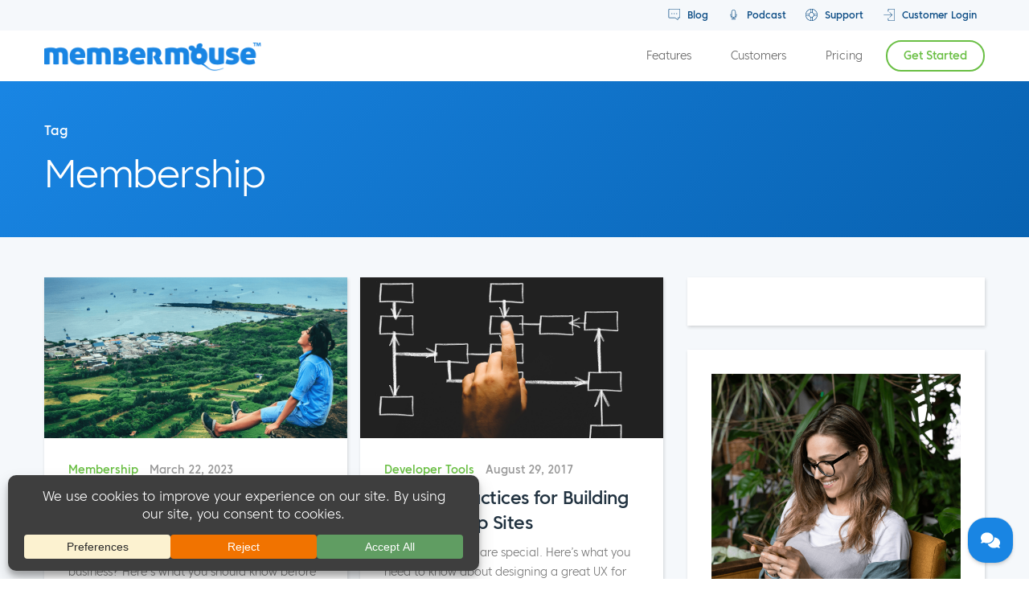

--- FILE ---
content_type: text/html; charset=UTF-8
request_url: https://membermouse.com/tag/membership/
body_size: 26802
content:
<!DOCTYPE html>
<html dir="ltr" lang="en" prefix="og: https://ogp.me/ns#" class="no-js">
<head>
	<meta charset="UTF-8">
	<meta name="viewport" content="width=device-width, initial-scale=1">
	<link rel="profile" href="https://gmpg.org/xfn/11">

		
	
	<link href="https://membermouse.com/wp-content/themes/mm3/css/bootstrap.min.css" rel="stylesheet">
	<link href="https://membermouse.com/wp-content/themes/mm3/css/budicon.css" rel="stylesheet">

	<!-- HTML5 Shim and Respond.js IE8 support of HTML5 elements and media queries -->
	<!-- WARNING: Respond.js doesn't work if you view the page via file:// -->
	<!--[if lt IE 9]>
	<script src="https://oss.maxcdn.com/libs/html5shiv/3.7.0/html5shiv.js"></script>
	<script src="https://oss.maxcdn.com/libs/respond.js/1.3.0/respond.min.js"></script>
	<![endif]-->

	<!-- Main WP Header Hook (Do NOT remove) -->
	<script src="[data-uri]" defer></script>
<title>Membership | MemberMouse</title>
	<style>img:is([sizes="auto" i], [sizes^="auto," i]) { contain-intrinsic-size: 3000px 1500px }</style>
	
		<!-- All in One SEO Pro 4.8.2 - aioseo.com -->
	<meta name="robots" content="noindex, max-snippet:-1, max-image-preview:large, max-video-preview:-1" />
	<meta name="google-site-verification" content="RIQFHn-t5QxsuMU4pLG9xaceb-mmGuRaOWAEU1Q078U" />
	<meta name="keywords" content="membership business,start membership business,membership based business,membership based business model,membership based business ideas,membership based companies,how to start a membership club,membership club,membership business model,starting a membership website,membership business ideas,membership model,subscription vs membership,membership site ux,upselling to members" />
	<link rel="canonical" href="https://membermouse.com/tag/membership/" />
	<meta name="generator" content="All in One SEO Pro (AIOSEO) 4.8.2" />
		<meta property="og:locale" content="en_US" />
		<meta property="og:site_name" content="MemberMouse |" />
		<meta property="og:type" content="article" />
		<meta property="og:title" content="Membership | MemberMouse" />
		<meta property="og:url" content="https://membermouse.com/tag/membership/" />
		<meta property="article:publisher" content="https://www.facebook.com/membermouse" />
		<meta name="twitter:card" content="summary_large_image" />
		<meta name="twitter:site" content="@MemberMouse" />
		<meta name="twitter:title" content="Membership | MemberMouse" />
		<script type="application/ld+json" class="aioseo-schema">
			{"@context":"https:\/\/schema.org","@graph":[{"@type":"BreadcrumbList","@id":"https:\/\/membermouse.com\/tag\/membership\/#breadcrumblist","itemListElement":[{"@type":"ListItem","@id":"https:\/\/membermouse.com\/#listItem","position":1,"name":"Home","item":"https:\/\/membermouse.com\/","nextItem":{"@type":"ListItem","@id":"https:\/\/membermouse.com\/tag\/membership\/#listItem","name":"Membership"}},{"@type":"ListItem","@id":"https:\/\/membermouse.com\/tag\/membership\/#listItem","position":2,"name":"Membership","previousItem":{"@type":"ListItem","@id":"https:\/\/membermouse.com\/#listItem","name":"Home"}}]},{"@type":"CollectionPage","@id":"https:\/\/membermouse.com\/tag\/membership\/#collectionpage","url":"https:\/\/membermouse.com\/tag\/membership\/","name":"Membership | MemberMouse","inLanguage":"en-US","isPartOf":{"@id":"https:\/\/membermouse.com\/#website"},"breadcrumb":{"@id":"https:\/\/membermouse.com\/tag\/membership\/#breadcrumblist"}},{"@type":"Organization","@id":"https:\/\/membermouse.com\/#organization","name":"MemberMouse","url":"https:\/\/membermouse.com\/","sameAs":["https:\/\/www.facebook.com\/membermouse","https:\/\/twitter.com\/MemberMouse","https:\/\/www.instagram.com\/membermouse\/","https:\/\/www.youtube.com\/user\/membermouse","https:\/\/www.linkedin.com\/company\/membermouse\/","https:\/\/soundcloud.com\/membermouse"]},{"@type":"WebSite","@id":"https:\/\/membermouse.com\/#website","url":"https:\/\/membermouse.com\/","name":"MemberMouse","inLanguage":"en-US","publisher":{"@id":"https:\/\/membermouse.com\/#organization"}}]}
		</script>
		<!-- All in One SEO Pro -->

<link rel='dns-prefetch' href='//a.omappapi.com' />
<link rel='dns-prefetch' href='//ajax.googleapis.com' />
<link rel='dns-prefetch' href='//maxcdn.bootstrapcdn.com' />
<link rel='dns-prefetch' href='//fonts.googleapis.com' />
<link rel="alternate" type="application/rss+xml" title="MemberMouse &raquo; Feed" href="https://membermouse.com/feed/" />
<link rel="alternate" type="application/rss+xml" title="MemberMouse &raquo; Comments Feed" href="https://membermouse.com/comments/feed/" />
<link rel="alternate" type="application/rss+xml" title="MemberMouse &raquo; Membership Tag Feed" href="https://membermouse.com/tag/membership/feed/" />
		<!-- This site uses the Google Analytics by MonsterInsights plugin v9.5.3 - Using Analytics tracking - https://www.monsterinsights.com/ -->
							<script src="//www.googletagmanager.com/gtag/js?id=G-KJ1KETG4ZH"  data-cfasync="false" data-wpfc-render="false" type="text/javascript" async></script>
			<script data-cfasync="false" data-wpfc-render="false" type="text/javascript">
				var mi_version = '9.5.3';
				var mi_track_user = true;
				var mi_no_track_reason = '';
								var MonsterInsightsDefaultLocations = {"page_location":"https:\/\/membermouse.com\/tag\/membership\/"};
				if ( typeof MonsterInsightsPrivacyGuardFilter === 'function' ) {
					var MonsterInsightsLocations = (typeof MonsterInsightsExcludeQuery === 'object') ? MonsterInsightsPrivacyGuardFilter( MonsterInsightsExcludeQuery ) : MonsterInsightsPrivacyGuardFilter( MonsterInsightsDefaultLocations );
				} else {
					var MonsterInsightsLocations = (typeof MonsterInsightsExcludeQuery === 'object') ? MonsterInsightsExcludeQuery : MonsterInsightsDefaultLocations;
				}

								var disableStrs = [
										'ga-disable-G-KJ1KETG4ZH',
									];

				/* Function to detect opted out users */
				function __gtagTrackerIsOptedOut() {
					for (var index = 0; index < disableStrs.length; index++) {
						if (document.cookie.indexOf(disableStrs[index] + '=true') > -1) {
							return true;
						}
					}

					return false;
				}

				/* Disable tracking if the opt-out cookie exists. */
				if (__gtagTrackerIsOptedOut()) {
					for (var index = 0; index < disableStrs.length; index++) {
						window[disableStrs[index]] = true;
					}
				}

				/* Opt-out function */
				function __gtagTrackerOptout() {
					for (var index = 0; index < disableStrs.length; index++) {
						document.cookie = disableStrs[index] + '=true; expires=Thu, 31 Dec 2099 23:59:59 UTC; path=/';
						window[disableStrs[index]] = true;
					}
				}

				if ('undefined' === typeof gaOptout) {
					function gaOptout() {
						__gtagTrackerOptout();
					}
				}
								window.dataLayer = window.dataLayer || [];

				window.MonsterInsightsDualTracker = {
					helpers: {},
					trackers: {},
				};
				if (mi_track_user) {
					function __gtagDataLayer() {
						dataLayer.push(arguments);
					}

					function __gtagTracker(type, name, parameters) {
						if (!parameters) {
							parameters = {};
						}

						if (parameters.send_to) {
							__gtagDataLayer.apply(null, arguments);
							return;
						}

						if (type === 'event') {
														parameters.send_to = monsterinsights_frontend.v4_id;
							var hookName = name;
							if (typeof parameters['event_category'] !== 'undefined') {
								hookName = parameters['event_category'] + ':' + name;
							}

							if (typeof MonsterInsightsDualTracker.trackers[hookName] !== 'undefined') {
								MonsterInsightsDualTracker.trackers[hookName](parameters);
							} else {
								__gtagDataLayer('event', name, parameters);
							}
							
						} else {
							__gtagDataLayer.apply(null, arguments);
						}
					}

					__gtagTracker('js', new Date());
					__gtagTracker('set', {
						'developer_id.dZGIzZG': true,
											});
					if ( MonsterInsightsLocations.page_location ) {
						__gtagTracker('set', MonsterInsightsLocations);
					}
										__gtagTracker('config', 'G-KJ1KETG4ZH', {"forceSSL":"true","link_attribution":"true"} );
															window.gtag = __gtagTracker;										(function () {
						/* https://developers.google.com/analytics/devguides/collection/analyticsjs/ */
						/* ga and __gaTracker compatibility shim. */
						var noopfn = function () {
							return null;
						};
						var newtracker = function () {
							return new Tracker();
						};
						var Tracker = function () {
							return null;
						};
						var p = Tracker.prototype;
						p.get = noopfn;
						p.set = noopfn;
						p.send = function () {
							var args = Array.prototype.slice.call(arguments);
							args.unshift('send');
							__gaTracker.apply(null, args);
						};
						var __gaTracker = function () {
							var len = arguments.length;
							if (len === 0) {
								return;
							}
							var f = arguments[len - 1];
							if (typeof f !== 'object' || f === null || typeof f.hitCallback !== 'function') {
								if ('send' === arguments[0]) {
									var hitConverted, hitObject = false, action;
									if ('event' === arguments[1]) {
										if ('undefined' !== typeof arguments[3]) {
											hitObject = {
												'eventAction': arguments[3],
												'eventCategory': arguments[2],
												'eventLabel': arguments[4],
												'value': arguments[5] ? arguments[5] : 1,
											}
										}
									}
									if ('pageview' === arguments[1]) {
										if ('undefined' !== typeof arguments[2]) {
											hitObject = {
												'eventAction': 'page_view',
												'page_path': arguments[2],
											}
										}
									}
									if (typeof arguments[2] === 'object') {
										hitObject = arguments[2];
									}
									if (typeof arguments[5] === 'object') {
										Object.assign(hitObject, arguments[5]);
									}
									if ('undefined' !== typeof arguments[1].hitType) {
										hitObject = arguments[1];
										if ('pageview' === hitObject.hitType) {
											hitObject.eventAction = 'page_view';
										}
									}
									if (hitObject) {
										action = 'timing' === arguments[1].hitType ? 'timing_complete' : hitObject.eventAction;
										hitConverted = mapArgs(hitObject);
										__gtagTracker('event', action, hitConverted);
									}
								}
								return;
							}

							function mapArgs(args) {
								var arg, hit = {};
								var gaMap = {
									'eventCategory': 'event_category',
									'eventAction': 'event_action',
									'eventLabel': 'event_label',
									'eventValue': 'event_value',
									'nonInteraction': 'non_interaction',
									'timingCategory': 'event_category',
									'timingVar': 'name',
									'timingValue': 'value',
									'timingLabel': 'event_label',
									'page': 'page_path',
									'location': 'page_location',
									'title': 'page_title',
									'referrer' : 'page_referrer',
								};
								for (arg in args) {
																		if (!(!args.hasOwnProperty(arg) || !gaMap.hasOwnProperty(arg))) {
										hit[gaMap[arg]] = args[arg];
									} else {
										hit[arg] = args[arg];
									}
								}
								return hit;
							}

							try {
								f.hitCallback();
							} catch (ex) {
							}
						};
						__gaTracker.create = newtracker;
						__gaTracker.getByName = newtracker;
						__gaTracker.getAll = function () {
							return [];
						};
						__gaTracker.remove = noopfn;
						__gaTracker.loaded = true;
						window['__gaTracker'] = __gaTracker;
					})();
									} else {
										console.log("");
					(function () {
						function __gtagTracker() {
							return null;
						}

						window['__gtagTracker'] = __gtagTracker;
						window['gtag'] = __gtagTracker;
					})();
									}
			</script>
				<!-- / Google Analytics by MonsterInsights -->
				<script data-cfasync="false" data-wpfc-render="false" type="text/javascript">
			window.MonsterInsightsDualTracker.helpers.mapProductItem = function (uaItem) {
				var prefixIndex, prefixKey, mapIndex;

				var toBePrefixed = ['id', 'name', 'list_name', 'brand', 'category', 'variant'];

				var item = {};

				var fieldMap = {
					'price': 'price',
					'list_position': 'index',
					'quantity': 'quantity',
					'position': 'index',
				};

				for (mapIndex in fieldMap) {
					if (uaItem.hasOwnProperty(mapIndex)) {
						item[fieldMap[mapIndex]] = uaItem[mapIndex];
					}
				}

				for (prefixIndex = 0; prefixIndex < toBePrefixed.length; prefixIndex++) {
					prefixKey = toBePrefixed[prefixIndex];
					if (typeof uaItem[prefixKey] !== 'undefined') {
						item['item_' + prefixKey] = uaItem[prefixKey];
					}
				}

				return item;
			};

			MonsterInsightsDualTracker.trackers['view_item_list'] = function (parameters) {
				var items = parameters.items;
				var listName, itemIndex, item, itemListName;
				var lists = {
					'_': {items: [], 'send_to': monsterinsights_frontend.v4_id},
				};

				for (itemIndex = 0; itemIndex < items.length; itemIndex++) {
					item = MonsterInsightsDualTracker.helpers.mapProductItem(items[itemIndex]);

					if (typeof item['item_list_name'] === 'undefined') {
						lists['_'].items.push(item);
					} else {
						itemListName = item['item_list_name'];
						if (typeof lists[itemListName] === 'undefined') {
							lists[itemListName] = {
								'items': [],
								'item_list_name': itemListName,
								'send_to': monsterinsights_frontend.v4_id,
							};
						}

						lists[itemListName].items.push(item);
					}
				}

				for (listName in lists) {
					__gtagDataLayer('event', 'view_item_list', lists[listName]);
				}
			};

			MonsterInsightsDualTracker.trackers['select_content'] = function (parameters) {
				const items = parameters.items.map(MonsterInsightsDualTracker.helpers.mapProductItem);
				__gtagDataLayer('event', 'select_item', {items: items, send_to: parameters.send_to});
			};

			MonsterInsightsDualTracker.trackers['view_item'] = function (parameters) {
				const items = parameters.items.map(MonsterInsightsDualTracker.helpers.mapProductItem);
				__gtagDataLayer('event', 'view_item', {items: items, send_to: parameters.send_to});
			};
		</script>
		<link rel='stylesheet' id='adsanity-default-css-css' href='https://membermouse.com/wp-content/plugins/adsanity/dist/css/widget-default.css?ver=1.9.4' type='text/css' media='screen' />
<link rel='stylesheet' id='wp-block-library-css' href='https://membermouse.com/wp-includes/css/dist/block-library/style.min.css?ver=6.8.1' type='text/css' media='all' />
<style id='classic-theme-styles-inline-css' type='text/css'>
/*! This file is auto-generated */
.wp-block-button__link{color:#fff;background-color:#32373c;border-radius:9999px;box-shadow:none;text-decoration:none;padding:calc(.667em + 2px) calc(1.333em + 2px);font-size:1.125em}.wp-block-file__button{background:#32373c;color:#fff;text-decoration:none}
</style>
<style id='safe-svg-svg-icon-style-inline-css' type='text/css'>
.safe-svg-cover{text-align:center}.safe-svg-cover .safe-svg-inside{display:inline-block;max-width:100%}.safe-svg-cover svg{height:100%;max-height:100%;max-width:100%;width:100%}

</style>
<link rel='stylesheet' id='wp-components-css' href='https://membermouse.com/wp-includes/css/dist/components/style.min.css?ver=6.8.1' type='text/css' media='all' />
<link rel='stylesheet' id='wp-preferences-css' href='https://membermouse.com/wp-includes/css/dist/preferences/style.min.css?ver=6.8.1' type='text/css' media='all' />
<link rel='stylesheet' id='wp-block-editor-css' href='https://membermouse.com/wp-includes/css/dist/block-editor/style.min.css?ver=6.8.1' type='text/css' media='all' />
<link rel='stylesheet' id='wp-reusable-blocks-css' href='https://membermouse.com/wp-includes/css/dist/reusable-blocks/style.min.css?ver=6.8.1' type='text/css' media='all' />
<link rel='stylesheet' id='wp-patterns-css' href='https://membermouse.com/wp-includes/css/dist/patterns/style.min.css?ver=6.8.1' type='text/css' media='all' />
<link rel='stylesheet' id='wp-editor-css' href='https://membermouse.com/wp-includes/css/dist/editor/style.min.css?ver=6.8.1' type='text/css' media='all' />
<link rel='stylesheet' id='ht-formatting-blocks-modules-styles-css' href='https://membermouse.com/wp-content/plugins/ht-knowledge-base/formatting-blocks/dist/css/ht-formatting-blocks-modules-styles.css?ver=3.19.0' type='text/css' media='all' />
<style id='global-styles-inline-css' type='text/css'>
:root{--wp--preset--aspect-ratio--square: 1;--wp--preset--aspect-ratio--4-3: 4/3;--wp--preset--aspect-ratio--3-4: 3/4;--wp--preset--aspect-ratio--3-2: 3/2;--wp--preset--aspect-ratio--2-3: 2/3;--wp--preset--aspect-ratio--16-9: 16/9;--wp--preset--aspect-ratio--9-16: 9/16;--wp--preset--color--black: #000000;--wp--preset--color--cyan-bluish-gray: #abb8c3;--wp--preset--color--white: #ffffff;--wp--preset--color--pale-pink: #f78da7;--wp--preset--color--vivid-red: #cf2e2e;--wp--preset--color--luminous-vivid-orange: #ff6900;--wp--preset--color--luminous-vivid-amber: #fcb900;--wp--preset--color--light-green-cyan: #7bdcb5;--wp--preset--color--vivid-green-cyan: #00d084;--wp--preset--color--pale-cyan-blue: #8ed1fc;--wp--preset--color--vivid-cyan-blue: #0693e3;--wp--preset--color--vivid-purple: #9b51e0;--wp--preset--gradient--vivid-cyan-blue-to-vivid-purple: linear-gradient(135deg,rgba(6,147,227,1) 0%,rgb(155,81,224) 100%);--wp--preset--gradient--light-green-cyan-to-vivid-green-cyan: linear-gradient(135deg,rgb(122,220,180) 0%,rgb(0,208,130) 100%);--wp--preset--gradient--luminous-vivid-amber-to-luminous-vivid-orange: linear-gradient(135deg,rgba(252,185,0,1) 0%,rgba(255,105,0,1) 100%);--wp--preset--gradient--luminous-vivid-orange-to-vivid-red: linear-gradient(135deg,rgba(255,105,0,1) 0%,rgb(207,46,46) 100%);--wp--preset--gradient--very-light-gray-to-cyan-bluish-gray: linear-gradient(135deg,rgb(238,238,238) 0%,rgb(169,184,195) 100%);--wp--preset--gradient--cool-to-warm-spectrum: linear-gradient(135deg,rgb(74,234,220) 0%,rgb(151,120,209) 20%,rgb(207,42,186) 40%,rgb(238,44,130) 60%,rgb(251,105,98) 80%,rgb(254,248,76) 100%);--wp--preset--gradient--blush-light-purple: linear-gradient(135deg,rgb(255,206,236) 0%,rgb(152,150,240) 100%);--wp--preset--gradient--blush-bordeaux: linear-gradient(135deg,rgb(254,205,165) 0%,rgb(254,45,45) 50%,rgb(107,0,62) 100%);--wp--preset--gradient--luminous-dusk: linear-gradient(135deg,rgb(255,203,112) 0%,rgb(199,81,192) 50%,rgb(65,88,208) 100%);--wp--preset--gradient--pale-ocean: linear-gradient(135deg,rgb(255,245,203) 0%,rgb(182,227,212) 50%,rgb(51,167,181) 100%);--wp--preset--gradient--electric-grass: linear-gradient(135deg,rgb(202,248,128) 0%,rgb(113,206,126) 100%);--wp--preset--gradient--midnight: linear-gradient(135deg,rgb(2,3,129) 0%,rgb(40,116,252) 100%);--wp--preset--font-size--small: 13px;--wp--preset--font-size--medium: 20px;--wp--preset--font-size--large: 36px;--wp--preset--font-size--x-large: 42px;--wp--preset--spacing--20: 0.44rem;--wp--preset--spacing--30: 0.67rem;--wp--preset--spacing--40: 1rem;--wp--preset--spacing--50: 1.5rem;--wp--preset--spacing--60: 2.25rem;--wp--preset--spacing--70: 3.38rem;--wp--preset--spacing--80: 5.06rem;--wp--preset--shadow--natural: 6px 6px 9px rgba(0, 0, 0, 0.2);--wp--preset--shadow--deep: 12px 12px 50px rgba(0, 0, 0, 0.4);--wp--preset--shadow--sharp: 6px 6px 0px rgba(0, 0, 0, 0.2);--wp--preset--shadow--outlined: 6px 6px 0px -3px rgba(255, 255, 255, 1), 6px 6px rgba(0, 0, 0, 1);--wp--preset--shadow--crisp: 6px 6px 0px rgba(0, 0, 0, 1);}:where(.is-layout-flex){gap: 0.5em;}:where(.is-layout-grid){gap: 0.5em;}body .is-layout-flex{display: flex;}.is-layout-flex{flex-wrap: wrap;align-items: center;}.is-layout-flex > :is(*, div){margin: 0;}body .is-layout-grid{display: grid;}.is-layout-grid > :is(*, div){margin: 0;}:where(.wp-block-columns.is-layout-flex){gap: 2em;}:where(.wp-block-columns.is-layout-grid){gap: 2em;}:where(.wp-block-post-template.is-layout-flex){gap: 1.25em;}:where(.wp-block-post-template.is-layout-grid){gap: 1.25em;}.has-black-color{color: var(--wp--preset--color--black) !important;}.has-cyan-bluish-gray-color{color: var(--wp--preset--color--cyan-bluish-gray) !important;}.has-white-color{color: var(--wp--preset--color--white) !important;}.has-pale-pink-color{color: var(--wp--preset--color--pale-pink) !important;}.has-vivid-red-color{color: var(--wp--preset--color--vivid-red) !important;}.has-luminous-vivid-orange-color{color: var(--wp--preset--color--luminous-vivid-orange) !important;}.has-luminous-vivid-amber-color{color: var(--wp--preset--color--luminous-vivid-amber) !important;}.has-light-green-cyan-color{color: var(--wp--preset--color--light-green-cyan) !important;}.has-vivid-green-cyan-color{color: var(--wp--preset--color--vivid-green-cyan) !important;}.has-pale-cyan-blue-color{color: var(--wp--preset--color--pale-cyan-blue) !important;}.has-vivid-cyan-blue-color{color: var(--wp--preset--color--vivid-cyan-blue) !important;}.has-vivid-purple-color{color: var(--wp--preset--color--vivid-purple) !important;}.has-black-background-color{background-color: var(--wp--preset--color--black) !important;}.has-cyan-bluish-gray-background-color{background-color: var(--wp--preset--color--cyan-bluish-gray) !important;}.has-white-background-color{background-color: var(--wp--preset--color--white) !important;}.has-pale-pink-background-color{background-color: var(--wp--preset--color--pale-pink) !important;}.has-vivid-red-background-color{background-color: var(--wp--preset--color--vivid-red) !important;}.has-luminous-vivid-orange-background-color{background-color: var(--wp--preset--color--luminous-vivid-orange) !important;}.has-luminous-vivid-amber-background-color{background-color: var(--wp--preset--color--luminous-vivid-amber) !important;}.has-light-green-cyan-background-color{background-color: var(--wp--preset--color--light-green-cyan) !important;}.has-vivid-green-cyan-background-color{background-color: var(--wp--preset--color--vivid-green-cyan) !important;}.has-pale-cyan-blue-background-color{background-color: var(--wp--preset--color--pale-cyan-blue) !important;}.has-vivid-cyan-blue-background-color{background-color: var(--wp--preset--color--vivid-cyan-blue) !important;}.has-vivid-purple-background-color{background-color: var(--wp--preset--color--vivid-purple) !important;}.has-black-border-color{border-color: var(--wp--preset--color--black) !important;}.has-cyan-bluish-gray-border-color{border-color: var(--wp--preset--color--cyan-bluish-gray) !important;}.has-white-border-color{border-color: var(--wp--preset--color--white) !important;}.has-pale-pink-border-color{border-color: var(--wp--preset--color--pale-pink) !important;}.has-vivid-red-border-color{border-color: var(--wp--preset--color--vivid-red) !important;}.has-luminous-vivid-orange-border-color{border-color: var(--wp--preset--color--luminous-vivid-orange) !important;}.has-luminous-vivid-amber-border-color{border-color: var(--wp--preset--color--luminous-vivid-amber) !important;}.has-light-green-cyan-border-color{border-color: var(--wp--preset--color--light-green-cyan) !important;}.has-vivid-green-cyan-border-color{border-color: var(--wp--preset--color--vivid-green-cyan) !important;}.has-pale-cyan-blue-border-color{border-color: var(--wp--preset--color--pale-cyan-blue) !important;}.has-vivid-cyan-blue-border-color{border-color: var(--wp--preset--color--vivid-cyan-blue) !important;}.has-vivid-purple-border-color{border-color: var(--wp--preset--color--vivid-purple) !important;}.has-vivid-cyan-blue-to-vivid-purple-gradient-background{background: var(--wp--preset--gradient--vivid-cyan-blue-to-vivid-purple) !important;}.has-light-green-cyan-to-vivid-green-cyan-gradient-background{background: var(--wp--preset--gradient--light-green-cyan-to-vivid-green-cyan) !important;}.has-luminous-vivid-amber-to-luminous-vivid-orange-gradient-background{background: var(--wp--preset--gradient--luminous-vivid-amber-to-luminous-vivid-orange) !important;}.has-luminous-vivid-orange-to-vivid-red-gradient-background{background: var(--wp--preset--gradient--luminous-vivid-orange-to-vivid-red) !important;}.has-very-light-gray-to-cyan-bluish-gray-gradient-background{background: var(--wp--preset--gradient--very-light-gray-to-cyan-bluish-gray) !important;}.has-cool-to-warm-spectrum-gradient-background{background: var(--wp--preset--gradient--cool-to-warm-spectrum) !important;}.has-blush-light-purple-gradient-background{background: var(--wp--preset--gradient--blush-light-purple) !important;}.has-blush-bordeaux-gradient-background{background: var(--wp--preset--gradient--blush-bordeaux) !important;}.has-luminous-dusk-gradient-background{background: var(--wp--preset--gradient--luminous-dusk) !important;}.has-pale-ocean-gradient-background{background: var(--wp--preset--gradient--pale-ocean) !important;}.has-electric-grass-gradient-background{background: var(--wp--preset--gradient--electric-grass) !important;}.has-midnight-gradient-background{background: var(--wp--preset--gradient--midnight) !important;}.has-small-font-size{font-size: var(--wp--preset--font-size--small) !important;}.has-medium-font-size{font-size: var(--wp--preset--font-size--medium) !important;}.has-large-font-size{font-size: var(--wp--preset--font-size--large) !important;}.has-x-large-font-size{font-size: var(--wp--preset--font-size--x-large) !important;}
:where(.wp-block-post-template.is-layout-flex){gap: 1.25em;}:where(.wp-block-post-template.is-layout-grid){gap: 1.25em;}
:where(.wp-block-columns.is-layout-flex){gap: 2em;}:where(.wp-block-columns.is-layout-grid){gap: 2em;}
:root :where(.wp-block-pullquote){font-size: 1.5em;line-height: 1.6;}
</style>
<link rel='stylesheet' id='membermouse-jquery-css-css' href='//ajax.googleapis.com/ajax/libs/jqueryui/1.13.3/themes/smoothness/jquery-ui.css?ver=1.13.3' type='text/css' media='all' />
<link rel='stylesheet' id='membermouse-main-css' href='https://membermouse.com/wp-content/plugins/membermouse/resources/css/common/mm-main.css?ver=3.0.17' type='text/css' media='all' />
<link rel='stylesheet' id='membermouse-buttons-css' href='https://membermouse.com/wp-content/plugins/membermouse/resources/css/common/mm-buttons.css?ver=3.0.17' type='text/css' media='all' />
<link rel='stylesheet' id='membermouse-font-awesome-css' href='//maxcdn.bootstrapcdn.com/font-awesome/4.7.0/css/font-awesome.min.css?ver=6.8.1' type='text/css' media='all' />
<link rel='stylesheet' id='trp-language-switcher-style-css' href='https://membermouse.com/wp-content/plugins/translatepress-multilingual/assets/css/trp-language-switcher.css?ver=2.9.15' type='text/css' media='all' />
<link rel='stylesheet' id='mm3-fonts-css' href='https://fonts.googleapis.com/css?family=Merriweather%3A400%2C700%2C900%2C400italic%2C700italic%2C900italic%7CMontserrat%3A400%2C700%7CInconsolata%3A400&#038;subset=latin%2Clatin-ext' type='text/css' media='all' />
<link rel='stylesheet' id='genericons-css' href='https://membermouse.com/wp-content/themes/mm3/genericons/genericons.css?ver=3.4.1' type='text/css' media='all' />
<link rel='stylesheet' id='mm3-style-css' href='https://membermouse.com/wp-content/themes/mm3/style.css?ver=6.8.1' type='text/css' media='all' />
<!--[if lt IE 10]>
<link rel='stylesheet' id='mm3-ie-css' href='https://membermouse.com/wp-content/themes/mm3/css/ie.css?ver=20160412' type='text/css' media='all' />
<![endif]-->
<!--[if lt IE 9]>
<link rel='stylesheet' id='mm3-ie8-css' href='https://membermouse.com/wp-content/themes/mm3/css/ie8.css?ver=20160412' type='text/css' media='all' />
<![endif]-->
<!--[if lt IE 8]>
<link rel='stylesheet' id='mm3-ie7-css' href='https://membermouse.com/wp-content/themes/mm3/css/ie7.css?ver=20160412' type='text/css' media='all' />
<![endif]-->
<link rel='stylesheet' id='wp-pagenavi-css' href='https://membermouse.com/wp-content/plugins/wp-pagenavi/pagenavi-css.css?ver=2.70' type='text/css' media='all' />
<link rel='stylesheet' id='popup-maker-site-css' href='//membermouse.com/wp-content/uploads/pum/pum-site-styles.css?generated=1739386990&#038;ver=1.20.4' type='text/css' media='all' />
<script type="text/javascript" src="https://membermouse.com/wp-includes/js/jquery/jquery.min.js?ver=3.7.1" id="jquery-core-js"></script>
<script type="text/javascript" src="https://membermouse.com/wp-includes/js/jquery/jquery-migrate.min.js?ver=3.4.1" id="jquery-migrate-js" defer data-deferred="1"></script>
<script type="text/javascript" id="membermouse-global-js-extra" src="[data-uri]" defer></script>
<script type="text/javascript" src="https://membermouse.com/wp-content/plugins/membermouse/resources/js/global.js?ver=3.0.17" id="membermouse-global-js" defer data-deferred="1"></script>
<script type="text/javascript" src="https://membermouse.com/wp-includes/js/dist/hooks.min.js?ver=4d63a3d491d11ffd8ac6" id="wp-hooks-js" defer data-deferred="1"></script>
<script type="text/javascript" src="https://membermouse.com/wp-includes/js/dist/i18n.min.js?ver=5e580eb46a90c2b997e6" id="wp-i18n-js" defer data-deferred="1"></script>
<script type="text/javascript" id="wp-i18n-js-after" src="[data-uri]" defer></script>
<script type="text/javascript" src="https://membermouse.com/wp-content/plugins/membermouse/resources/js/common/mm-common-core.js?ver=3.0.17" id="mm-common-core.js-js" defer data-deferred="1"></script>
<script type="text/javascript" src="https://membermouse.com/wp-content/plugins/google-analytics-premium/assets/js/frontend-gtag.min.js?ver=9.5.3" id="monsterinsights-frontend-script-js"="async" data-wp-strategy="async" defer data-deferred="1"></script>
<script data-cfasync="false" data-wpfc-render="false" type="text/javascript" id='monsterinsights-frontend-script-js-extra'>/* <![CDATA[ */
var monsterinsights_frontend = {"js_events_tracking":"true","download_extensions":"doc,pdf,ppt,zip,xls,docx,pptx,xlsx","inbound_paths":"[{\"path\":\"\\\/go\\\/\",\"label\":\"affiliate\"},{\"path\":\"\\\/recommend\\\/\",\"label\":\"affiliate\"}]","home_url":"https:\/\/membermouse.com","hash_tracking":"false","v4_id":"G-KJ1KETG4ZH"};/* ]]> */
</script>
<script type="text/javascript" src="https://membermouse.com/wp-content/plugins/membermouse/resources/js/user/mm-preview.js?ver=3.0.17" id="mm-preview.js-js" defer data-deferred="1"></script>
<!--[if lt IE 9]>
<script type="text/javascript" src="https://membermouse.com/wp-content/themes/mm3/js/html5.js?ver=3.7.3" id="mm3-html5-js"></script>
<![endif]-->
<link rel="https://api.w.org/" href="https://membermouse.com/wp-json/" /><link rel="alternate" title="JSON" type="application/json" href="https://membermouse.com/wp-json/wp/v2/tags/65" /><link rel="EditURI" type="application/rsd+xml" title="RSD" href="https://membermouse.com/xmlrpc.php?rsd" />
<meta name="generator" content="WordPress 6.8.1" />
<!-- HKB CSS Variables --><style>:root {--hkb-main-container-width: 1200px;--hkb-link-color: #3dc2f7;--hkb-link-color-hover: #1985e3;--hkb-header-style-bg: #2d4059;--hkb-header-style-graddir: 90deg;--hkb-header-style-grad1: #2358a1;--hkb-header-style-grad2: #2358a1;--hkb-header-text-color: #a8a8a8;}</style><meta name="generator" content="Heroic Knowledge Base v3.19.0" />
<script>
    	function cfturnstileCallback(cfToken)
    	{
            jQuery(document).ready( function() {
				if (jQuery("#cf-turnstile-response").length == 0)
				{
					let form = jQuery("#mm_checkout_form");
					if (!form.length)
					{
						form = jQuery("mm_1clickpurchase_form");
					}
					if (form.length)
					{
						let textField = jQuery("<input>", { type: "hidden", id: "cf-turnstile-response", name: "cf-turnstile-response", value: cfToken });

					    // Append the text field to form "a"
					    form.append(textField);
					}
				}
				else
				{
					//set input value to cfToken
					document.getElementById("cf-turnstile-response").value = cfToken;
				}
            });
    	}
    </script>
<link rel="alternate" hreflang="en" href="https://membermouse.com/tag/membership/"/>
<link rel="alternate" hreflang="es" href="https://membermouse.com/es/etiqueta/afiliacion/"/>
<link rel="alternate" hreflang="de" href="https://membermouse.com/de/tag/mitgliedschaft/"/>
<link rel="alternate" hreflang="fr" href="https://membermouse.com/fr/etiquette/ladhesion/"/>
<link rel="alternate" hreflang="pt" href="https://membermouse.com/pt/etiqueta/filiacao/"/>
<meta name="generator" content="Elementor 3.28.4; features: additional_custom_breakpoints, e_local_google_fonts; settings: css_print_method-internal, google_font-enabled, font_display-auto">

<!-- Meta Pixel Code -->
<script type='text/javascript' src="[data-uri]" defer></script>
<!-- End Meta Pixel Code -->
<script type='text/javascript' src="[data-uri]" defer></script><script type='text/javascript' src="[data-uri]" defer></script>			<style>
				.e-con.e-parent:nth-of-type(n+4):not(.e-lazyloaded):not(.e-no-lazyload),
				.e-con.e-parent:nth-of-type(n+4):not(.e-lazyloaded):not(.e-no-lazyload) * {
					background-image: none !important;
				}
				@media screen and (max-height: 1024px) {
					.e-con.e-parent:nth-of-type(n+3):not(.e-lazyloaded):not(.e-no-lazyload),
					.e-con.e-parent:nth-of-type(n+3):not(.e-lazyloaded):not(.e-no-lazyload) * {
						background-image: none !important;
					}
				}
				@media screen and (max-height: 640px) {
					.e-con.e-parent:nth-of-type(n+2):not(.e-lazyloaded):not(.e-no-lazyload),
					.e-con.e-parent:nth-of-type(n+2):not(.e-lazyloaded):not(.e-no-lazyload) * {
						background-image: none !important;
					}
				}
			</style>
			    <link rel="stylesheet" href="https://unpkg.com/tippy.js@6/themes/light.css"/>
    <style>
      div.aff_disclosure_wrapper {
        margin-bottom:20px;
      }
      div.aff_disclosure_wrapper a {
        font-size:12px;
        color:gray;
        text-decoration-style:dashed;
      }
    </style>
  		<style type="text/css" id="wp-custom-css">
			img#imginline {
    display: inline;
    max-width: 100%;
    height: auto;
    vertical-align: bottom;
}
img#alcent {
    display: inline;
    max-width: 100%;
    height: auto;
		text-align:center;
}
.info-callout.blue {
    padding: 10px 10px 10px 10px;
    margin: 0 0 20px;
    background: #fff;
    box-shadow: 1px 2px 4px rgba(0, 0, 0, .15);
    border: 1px solid #eee;
    border-left: 4px solid #1985e3;
}
.info-callout.green {
    padding: 10px 10px 10px 10px;
    margin: 0 0 20px;
    background: #fff;
    box-shadow: 1px 2px 4px rgba(0, 0, 0, .15);
    border: 1px solid #eee;
    border-left: 4px solid #6abf44;
}
.info-callout.red {
    padding: 10px 10px 10px 10px;
    margin: 0 0 20px;
    background: #fff;
    box-shadow: 1px 2px 4px rgba(0, 0, 0, .15);
    border: 1px solid #eee;
    border-left: 4px solid #c00;
}
[id^="wistia"][id$="_popover"] {
  position: absolute;
  top: 0;
}
.feature-request-form form {
	width: 800px;
	max-width: 100%;
	margin-left: auto;
	margin-right: auto;
}
.feature-request-form.wpforms-container input[class*=wpforms-field-] {
	max-width: 100% !important;
}

.site-footer .trp-language-switcher {
	position: absolute;
	top: 80px;
	left: 0;
}


/*---Stripe Elements---*/
#mm_field_cc_number_div .mm-stripe-elements-container .base {
  content: "Card Number";
}
#mm_field_cc_exp_div .mm-stripe-elements-container .base {
  content: "Expiration";
}
#mm_field_cc_cvv_div .mm-stripe-elements-container .base {
  content: "Security Code";
}
.StripeElement {
    background: #fff;
    appearance: none;
    box-shadow: none !important;
    height: auto;
    border-radius: 3px;
    width: 100% !important;
    border: 2px solid #ddd !important;
    padding: 13px;
}

@media (max-width: 600px) {
	.site-footer .trp-language-switcher {
		position: static;
display: block;
margin: 0 0 15px;
	}
}
		</style>
		
	<!-- We need JS in the header for custom page specific scripts to work -->
	<script type="text/javascript" src="https://membermouse.com/wp-content/themes/mm3/js/bootstrap.min.js" defer data-deferred="1"></script>
	<script type="text/javascript" src="https://membermouse.com/wp-content/themes/mm3/js/jquery.waypoints.min.js" defer data-deferred="1"></script>
	<script type="text/javascript" src="https://membermouse.com/wp-content/themes/mm3/js/jquery.cycle2.min.js" defer data-deferred="1"></script>
	<script type="text/javascript" src="https://membermouse.com/wp-content/themes/mm3/js/masonry.pkgd.min.js" defer data-deferred="1"></script>
	<script type="text/javascript" src="https://membermouse.com/wp-content/themes/mm3/js/imagesloaded.pkgd.min.js" defer data-deferred="1"></script>
	<script type="text/javascript" src="https://membermouse.com/wp-content/themes/mm3/js/numeral.min.js" defer data-deferred="1"></script>
	<script type="text/javascript" src="https://membermouse.com/wp-content/themes/mm3/js/membermouse.js" defer data-deferred="1"></script>

		
</head>

<body class="archive tag tag-membership tag-65 wp-theme-mm3 translatepress-en_US group-blog hfeed elementor-default elementor-kit-8224">


	
	<div class="site-header">
    		  <div class="header-top">
		  	<div class="container">
		  				  		<ul class="top-nav">
		  			<li><a href="/blog/"><img src="https://membermouse.com/wp-content/themes/mm3/images/membership-plugin.svg" alt="Membership Plugin"> Blog</a></li>
	              	<li><a href="/subscription-entrepreneur/"><img src="https://membermouse.com/wp-content/themes/mm3/images/member-mouse-wordpress-podcast.svg" alt="Member Mouse WordPress Podcast"> Podcast</a></li>
		  			<li><a href="https://membermouse.com/collection/support-implementation-consultation-options" target="_blank"><img src="https://membermouse.com/wp-content/themes/mm3/images/membership-plugin-support.svg" alt="Membership Plugin Support"> Support</a></li>
		  			<li><a href="#login-modal" data-toggle="modal"><img src="https://membermouse.com/wp-content/themes/mm3/images/membership-customer-login.svg" alt="Membership Customer Login"> Customer Login</a></li>
		  		</ul>	
		  				  	</div>
		  	<!--/.container-->	
		  </div>
		  <!--/.header-top-->	
    		<div class="container">
      			  <a href="/" class="header-brand"><img src="https://membermouse.com/wp-content/themes/mm3/images/wordpress-membership-plugin.png" alt="WordPress membership plugin"></a>
      			<div class="header-nav">
	      <ul>
          	      	  <li><a href="/features/">Features</a></li>
	          <li><a href="/customers/">Customers</a></li>
	          <li><a href="/plans/">Pricing</a></li>
	          	          <li class="nav-cta"><a href="/plans/?src=dp">Get Started</a></li>
          	      </ul>
	    </div>
	    <!--/.header-nav-->
			<a href="#" class="header-mobile-navicon js-mobile-navicon"><span class="bars"></span></a>
		</div>
		<!--/.container-->
	</div>
	<!--/.site-header-->

<div class="site-wrap wrap-public">

<div id="primary" class="content-area">
	<div id="main" class="site-main" role="main">

		<div class="page-header">
			<div class="container">
									<label class="header-label">Tag</label>
				
				<h1>Membership</h1>
			</div>
			<!--/.container-->
		</div>
		<!--/.hero-->

		<div class="page-section section-light">
			<div class="container">
				<div class="row">
					<div class="col-md-8">
						
							<div class="rsp-grid grid-spaced">
																	<div class="grid-container container-50">
										<div class="card">
											<div class="card-image">
												<a href="https://membermouse.com/membership/so-you-want-to-start-a-membership-business/">
																											<img fetchpriority="high" width="1024" height="576" src="https://storage.googleapis.com/wpgcbucket/wp/2017/06/c89080a7-membership-business.png" class="attachment-post-thumbnail size-post-thumbnail wp-post-image wp-stateless-item" alt="" decoding="async" srcset="https://storage.googleapis.com/wpgcbucket/wp/2017/06/c89080a7-membership-business.png 1024w, https://storage.googleapis.com/wpgcbucket/wp/2017/06/c89080a7-membership-business-300x169.png 300w, https://storage.googleapis.com/wpgcbucket/wp/2017/06/c89080a7-membership-business-768x432.png 768w" sizes="(max-width: 709px) 85vw, (max-width: 909px) 67vw, (max-width: 984px) 60vw, (max-width: 1362px) 62vw, 840px" data-image-size="post-thumbnail" data-stateless-media-bucket="wpgcbucket" data-stateless-media-name="wp/2017/06/c89080a7-membership-business.png" />														
												</a>
											</div>
											<!--/.card-image-->
											<div class="card-content">
												<div class="meta">		
																																										<label class="meta-label label-cat">Membership</label>
																																								<label class="meta-label">March 22, 2023</label>
												</div>
												<!--/.meta-->
												<h5 class="card-title"><a href="https://membermouse.com/membership/so-you-want-to-start-a-membership-business/">So You Want to Start a Membership Business?</a></h5>
												<p>Are you thinking about starting a membership business? Here's what you should know before you take the leap.</p>
											</div>
											<!--/.card-content-->	
										</div>
										<!--/.card-->
									</div>
									<!--/.grid-container-->
																	<div class="grid-container container-50">
										<div class="card">
											<div class="card-image">
												<a href="https://membermouse.com/developer-tools/ux-best-practices-for-building-membership-sites/">
																											<img width="1024" height="576" src="https://membermouse.com/wp-content/uploads/2017/08/UX-Best-Practices-textless.png" class="attachment-post-thumbnail size-post-thumbnail wp-post-image" alt="" decoding="async" srcset="https://membermouse.com/wp-content/uploads/2017/08/UX-Best-Practices-textless.png 1024w, https://membermouse.com/wp-content/uploads/2017/08/UX-Best-Practices-textless-300x169.png 300w, https://membermouse.com/wp-content/uploads/2017/08/UX-Best-Practices-textless-768x432.png 768w" sizes="(max-width: 709px) 85vw, (max-width: 909px) 67vw, (max-width: 984px) 60vw, (max-width: 1362px) 62vw, 840px" />														
												</a>
											</div>
											<!--/.card-image-->
											<div class="card-content">
												<div class="meta">		
																												
																															<label class="meta-label label-cat">Developer Tools</label>
																																																							<label class="meta-label">August 29, 2017</label>
												</div>
												<!--/.meta-->
												<h5 class="card-title"><a href="https://membermouse.com/developer-tools/ux-best-practices-for-building-membership-sites/">UX Best Practices for Building Membership Sites</a></h5>
												<p>Membership sites are special. Here’s what you need to know about designing a great UX for them...</p>
											</div>
											<!--/.card-content-->	
										</div>
										<!--/.card-->
									</div>
									<!--/.grid-container-->
																	<div class="grid-container container-50">
										<div class="card">
											<div class="card-image">
												<a href="https://membermouse.com/membership/how-to-upsell-to-members-without-looking-desperate/">
																											<img width="1024" height="512" src="https://membermouse.com/wp-content/uploads/2017/08/How-to-Upsell-New-Members-Without-Looking-Desperate.jpg" class="attachment-post-thumbnail size-post-thumbnail wp-post-image" alt="" decoding="async" srcset="https://membermouse.com/wp-content/uploads/2017/08/How-to-Upsell-New-Members-Without-Looking-Desperate.jpg 1024w, https://membermouse.com/wp-content/uploads/2017/08/How-to-Upsell-New-Members-Without-Looking-Desperate-300x150.jpg 300w, https://membermouse.com/wp-content/uploads/2017/08/How-to-Upsell-New-Members-Without-Looking-Desperate-768x384.jpg 768w" sizes="(max-width: 709px) 85vw, (max-width: 909px) 67vw, (max-width: 984px) 60vw, (max-width: 1362px) 62vw, 840px" />														
												</a>
											</div>
											<!--/.card-image-->
											<div class="card-content">
												<div class="meta">		
																												
																															<label class="meta-label label-cat">Membership</label>
																																																							<label class="meta-label">August 15, 2017</label>
												</div>
												<!--/.meta-->
												<h5 class="card-title"><a href="https://membermouse.com/membership/how-to-upsell-to-members-without-looking-desperate/">How to Upsell to Members Without Looking Desperate</a></h5>
												<p>Here’s how to approach members about upgrading to the next level without acting like a snake oil salesman</p>
											</div>
											<!--/.card-content-->	
										</div>
										<!--/.card-->
									</div>
									<!--/.grid-container-->
															</div>
							<!--/.rsp-grid-->	

							
							
					</div>
					<!--/.col-md-8-->
					<div class="col-md-4">
						<section id="block-2" class="widget widget_block"><!-- This site is converting visitors into subscribers and customers with OptinMonster - https://optinmonster.com :: Campaign Title: MM Blog Sidebar -->
<div id="om-qpgcb7oeakqp2xwmws5c-holder"></div>
<script src="[data-uri]" defer></script>
<!-- / OptinMonster --></section>
						<section id="custom_html-7" class="widget_text widget widget-podcast widget_custom_html"><div class="textwidget custom-html-widget"><a href="/subscription-entrepreneur/"></a><img src="https://storage.googleapis.com/wpgcbucket/wp/2022/02/4f4c6959-membership-model-quiz.png" alt="best WordPress membership plugin quiz" />
<hr/>
<p>
Did you know there are 4 main models you can use to build a membership or subscription business? Take our quiz to discover which one will be best for you!</p>
<p>
	<a href="/quiz/" target="_blank" rel="noopener noreferrer" class="btn btn-default btn-block">Take the Quiz</a>
</p></div></section><section id="custom_html-6" class="widget_text widget widget-podcast widget_custom_html"><div class="textwidget custom-html-widget"><a href="/subscription-entrepreneur/"></a><img src="https://storage.googleapis.com/wpgcbucket/wp/2022/06/79fc3fd0-wordpress-membership-plugin-podcast.png" alt="MemberMouse Podcast" />
<hr/>
<p>
A podcast delivering guidance for those on the entrepreneurial journey.
</p>
<p>
	<a href="/subscription-entrepreneur/" class="btn btn-default btn-block">View the Podcast</a>
</p></div></section>
						<div class="widget">
							<h5 class="widget-title">Categories</h5>
							<ul>
									<li class="cat-item cat-item-37"><a href="https://membermouse.com/category/academy/">Academy</a>
</li>
	<li class="cat-item cat-item-110"><a href="https://membermouse.com/category/customer-success-stories/">Customer Success Stories</a>
</li>
	<li class="cat-item cat-item-109"><a href="https://membermouse.com/category/developer-spotlight/">Developer Spotlight</a>
</li>
	<li class="cat-item cat-item-67"><a href="https://membermouse.com/category/developer-tools/">Developer Tools</a>
</li>
	<li class="cat-item cat-item-77"><a href="https://membermouse.com/category/integration/">Integration</a>
</li>
	<li class="cat-item cat-item-282"><a href="https://membermouse.com/category/lms/">LMS</a>
</li>
	<li class="cat-item cat-item-81"><a href="https://membermouse.com/category/marketing/">Marketing</a>
</li>
	<li class="cat-item cat-item-117"><a href="https://membermouse.com/category/mm-dash/">MemberMouse Dashboard</a>
</li>
	<li class="cat-item cat-item-116"><a href="https://membermouse.com/category/mm-features/">MemberMouse Features</a>
</li>
	<li class="cat-item cat-item-64"><a href="https://membermouse.com/category/membership/">Membership</a>
</li>
	<li class="cat-item cat-item-35"><a href="https://membermouse.com/category/strategies/">Strategies</a>
</li>
	<li class="cat-item cat-item-120"><a href="https://membermouse.com/category/support-stories/">Support Stories</a>
</li>
	<li class="cat-item cat-item-34"><a href="https://membermouse.com/category/updates/">Updates</a>
</li>
	<li class="cat-item cat-item-306"><a href="https://membermouse.com/category/use-cases/">Use Cases</a>
</li>
	<li class="cat-item cat-item-73"><a href="https://membermouse.com/category/wordpressux/">WordPress/UX</a>
</li>
							</ul>
						</div>
						<!--/.widget-->	

						
	<aside id="secondary" class="sidebar widget-area" role="complementary">
		<section id="custom_html-2" class="widget_text widget widget_custom_html"><div class="textwidget custom-html-widget"><a class="twitter-timeline" data-width="300" data-height="900" data-theme="light" href="https://twitter.com/MemberMouse?ref_src=twsrc%5Etfw">Tweets by MemberMouse</a> <script src="https://platform.twitter.com/widgets.js" charset="utf-8" defer data-deferred="1"></script></div></section>	</aside><!-- .sidebar .widget-area -->
					</div>
					<!--/.col-md-4-->	
				</div>
				<!--/.row-->
			</div>
			<!--/.container-->
		</div>
		<!--/.page-section-->

		

	
	<div class="page-section section-cta">
		<div class="container">
			<label class="section-label centered color-green-light">14 Day Free Money Back Guarantee</label>
			<h2 class="section-title centered color-white">Get Started Today</h2>
			<p class="centered headline color-trans-white-75">Start building your membership site with MemberMouse!</p>
			<div class="row">
				<div class="col-sm-2"></div>
				<div class="col-sm-8">
					<div class="quickstart-form">
						<form id="get-started-form" action="https://www.getdrip.com/forms/877110172/submissions" method="post" data-drip-embedded-form="877110172">
							<input type="text" name="fields[email]" id="user-email" placeholder="Enter Your Email" />
							<input type="submit" value="Get Started" />
						</form>	
					</div>
					<!--/.quickstart-form-->
					<div class="alert alert-danger js-content-hidden" id="form-error-message">
						Please enter a valid email and try again
					</div>
					<!--/.alert-->	
					<p class="centered color-green-light">Easy setup &bull; 14 day money back guarantee &bull; Cancel at any time</p>
				</div>
				<!--/.col-sm-8-->
				<div class="col-sm-2"></div>
			</div>
			<!--/.row-->
		</div>
		<!--/.container-->
	</div>
	<!--/.page-section-->
	


<script type="text/javascript" src="[data-uri]" defer></script>	

	</div>
	<!--/.site-main-->
</div>
<!--/.content-area-->



</div>
<!--/.site-wrap-->

<div class="site-footer">
	<div class="container">

  		<div class="footer-wrap">
			<span class="icon-mm centered"><img src="https://membermouse.com/wp-content/themes/mm3/images/wp-membership-plugin.png" alt="WP membership plugin"/></span>
			<div class="trp_language_switcher_shortcode">
<div class="trp-language-switcher trp-language-switcher-container" data-no-translation >
    <div class="trp-ls-shortcode-current-language">
        <a href="#" class="trp-ls-shortcode-disabled-language trp-ls-disabled-language" title="English" onclick="event.preventDefault()">
			<img loading="lazy" class="trp-flag-image" src="https://membermouse.com/wp-content/plugins/translatepress-multilingual/assets/images/flags/en_US.png" width="18" height="12" alt="en_US" title="English"> EN		</a>
    </div>
    <div class="trp-ls-shortcode-language">
                <a href="#" class="trp-ls-shortcode-disabled-language trp-ls-disabled-language"  title="English" onclick="event.preventDefault()">
			<img loading="lazy" class="trp-flag-image" src="https://membermouse.com/wp-content/plugins/translatepress-multilingual/assets/images/flags/en_US.png" width="18" height="12" alt="en_US" title="English"> EN		</a>
                    <a href="https://membermouse.com/es/etiqueta/afiliacion/" title="Spanish">
            <img loading="lazy" class="trp-flag-image" src="https://membermouse.com/wp-content/plugins/translatepress-multilingual/assets/images/flags/es_ES.png" width="18" height="12" alt="es_ES" title="Spanish"> ES        </a>

            <a href="https://membermouse.com/de/tag/mitgliedschaft/" title="German">
            <img loading="lazy" class="trp-flag-image" src="https://membermouse.com/wp-content/plugins/translatepress-multilingual/assets/images/flags/de_DE.png" width="18" height="12" alt="de_DE" title="German"> DE        </a>

            <a href="https://membermouse.com/fr/etiquette/ladhesion/" title="French">
            <img loading="lazy" class="trp-flag-image" src="https://membermouse.com/wp-content/plugins/translatepress-multilingual/assets/images/flags/fr_FR.png" width="18" height="12" alt="fr_FR" title="French"> FR        </a>

            <a href="https://membermouse.com/pt/etiqueta/filiacao/" title="Portuguese">
            <img loading="lazy" class="trp-flag-image" src="https://membermouse.com/wp-content/plugins/translatepress-multilingual/assets/images/flags/pt_BR.png" width="18" height="12" alt="pt_BR" title="Portuguese"> PT        </a>

        </div>
    <script type="application/javascript">
        // need to have the same with set from JS on both divs. Otherwise it can push stuff around in HTML
        var trp_ls_shortcodes = document.querySelectorAll('.trp_language_switcher_shortcode .trp-language-switcher');
        if ( trp_ls_shortcodes.length > 0) {
            // get the last language switcher added
            var trp_el = trp_ls_shortcodes[trp_ls_shortcodes.length - 1];

            var trp_shortcode_language_item = trp_el.querySelector( '.trp-ls-shortcode-language' )
            // set width
            var trp_ls_shortcode_width                                               = trp_shortcode_language_item.offsetWidth + 16;
            trp_shortcode_language_item.style.width                                  = trp_ls_shortcode_width + 'px';
            trp_el.querySelector( '.trp-ls-shortcode-current-language' ).style.width = trp_ls_shortcode_width + 'px';

            // We're putting this on display: none after we have its width.
            trp_shortcode_language_item.style.display = 'none';
        }
    </script>
</div>
</div>			<div class="row">
				<div class="col-sm-3">
					<div class="footer-column">
						<h5 class="footer-title">Features</h5>
						<div class="menu-footer-features-menu-container"><ul id="menu-footer-features-menu" class="footer-nav"><li id="menu-item-3924" class="menu-item menu-item-type-post_type menu-item-object-page menu-item-3924"><a href="https://membermouse.com/features/sell-products/">Sell Products</a></li>
<li id="menu-item-3925" class="menu-item menu-item-type-post_type menu-item-object-page menu-item-3925"><a href="https://membermouse.com/features/protect-content/">Protect Content</a></li>
<li id="menu-item-3926" class="menu-item menu-item-type-post_type menu-item-object-page menu-item-3926"><a href="https://membermouse.com/features/manage-members/">Manage Members</a></li>
<li id="menu-item-3927" class="menu-item menu-item-type-post_type menu-item-object-page menu-item-3927"><a href="https://membermouse.com/features/automation/">Automation</a></li>
<li id="menu-item-3928" class="menu-item menu-item-type-post_type menu-item-object-page menu-item-3928"><a href="https://membermouse.com/features/reporting-and-analytics/">Reporting &#038; Analytics</a></li>
<li id="menu-item-3929" class="menu-item menu-item-type-custom menu-item-object-custom menu-item-3929"><a href="/features/">View all Features</a></li>
</ul></div>					</div>
					<!--/.footer-column-->
				</div>
				<!--/.col-sm-3-->
				<div class="col-sm-3">
					<div class="footer-column">
						<h5 class="footer-title">Company</h5>
						<div class="menu-footer-company-menu-container"><ul id="menu-footer-company-menu" class="footer-nav"><li id="menu-item-3931" class="menu-item menu-item-type-post_type menu-item-object-page menu-item-3931"><a href="https://membermouse.com/about-us/">About</a></li>
<li id="menu-item-3934" class="menu-item menu-item-type-post_type menu-item-object-page menu-item-3934"><a href="https://membermouse.com/customers/">Customers</a></li>
<li id="menu-item-3932" class="menu-item menu-item-type-post_type menu-item-object-page current_page_parent menu-item-3932"><a href="https://membermouse.com/blog/">Blog</a></li>
<li id="menu-item-4689" class="menu-item menu-item-type-post_type menu-item-object-page menu-item-4689"><a href="https://membermouse.com/subscription-entrepreneur/">Podcast</a></li>
<li id="menu-item-3935" class="menu-item menu-item-type-post_type menu-item-object-page menu-item-3935"><a href="https://membermouse.com/reviews/">Reviews</a></li>
<li id="menu-item-4195" class="menu-item menu-item-type-post_type menu-item-object-page menu-item-4195"><a href="https://membermouse.com/careers/">Careers</a></li>
<li id="menu-item-3933" class="menu-item menu-item-type-custom menu-item-object-custom menu-item-3933"><a href="https://membermouse.com/resource/submit-a-new-support-ticket/">Contact Us</a></li>
<li id="menu-item-8328" class="menu-item menu-item-type-post_type menu-item-object-page menu-item-8328"><a href="https://membermouse.com/dashboard/affiliate-program/">Affiliate Program</a></li>
</ul></div>					</div>
					<!--/.footer-column-->
				</div>
				<!--/.col-sm-3-->
				<div class="col-sm-3">
					<div class="footer-column">
						<h5 class="footer-title">Resources</h5>
						<ul class="footer-nav nav-with-icons">
							<li><a href="/integrations/">Integrations <img src="https://membermouse.com/wp-content/themes/mm3/images/wp-subscription-plugin-integrations.svg" alt="WP Subscription Plugin Integrations"></a></li>
							<li><a href="/developers/">Developer Tools <img src="https://membermouse.com/wp-content/themes/mm3/images/wp-subscription-plugin-tools.svg" alt="WP Subscription Plugin Tools"></a></li>
							<li><a href="https://membermouse.com/collection/support-implementation-consultation-options" target="_blank">Support <img src="https://membermouse.com/wp-content/themes/mm3/images/wp-membership-plugin-support.svg" alt="WP Membership Plugin Support"></a></li>
							<li><a href="/done-for-you/">Done For You Membership Site <img src="https://membermouse.com/wp-content/themes/mm3/images/wp-membership-theme-plugin.svg" alt="WP Membership Theme Plugin"></a></li>
						</ul>

						<h5 class="footer-title">Connect</h5>
						<ul class="social-nav">
							<li><a href="https://www.facebook.com/membermouse" target="_blank"><i class="fa fa-facebook"></i></a></li>
							<li><a href="https://twitter.com/MemberMouse" target="_blank"><i class="fa fa-twitter"></i></a></li>
							<li><a href="https://www.instagram.com/membermouse/" target="_blank"><i class="fa fa-instagram"></i></a></li>
							<li><a href="https://www.youtube.com/user/membermouse" target="_blank"><i class="fa fa-youtube-play"></i></a></li>
						</ul>	
					</div>
					<!--/.footer-column-->
				</div>
				<!--/.col-sm-3-->
				<div class="col-sm-3">
					<div class="footer-column">
						<h5 class="footer-title">From the Blog</h5>
						
															<div class="item item-small">
									<h6 class="item-title"><a href="https://membermouse.com/membership/10-niche-membership-sites-that-will-inspire-you/">10 Niche Membership Sites That Will Inspire You</a></h6>	
								</div>
								<!--/.item-->
															<div class="item item-small">
									<h6 class="item-title"><a href="https://membermouse.com/marketing/membership-levels/">The Complete Guide To Naming Your Membership Levels</a></h6>	
								</div>
								<!--/.item-->
															<div class="item item-small">
									<h6 class="item-title"><a href="https://membermouse.com/membership/so-you-want-to-start-a-membership-business/">So You Want to Start a Membership Business?</a></h6>	
								</div>
								<!--/.item-->
															<div class="item item-small">
									<h6 class="item-title"><a href="https://membermouse.com/membership/wordpress-membership-site-theme/">16 Of The Best WordPress Membership Themes in 2023</a></h6>	
								</div>
								<!--/.item-->
							
							
					</div>
					<!--/.footer-column-->
				</div>
				<!--/.col-sm-3-->
			</div>
			<!--/.row-->
		</div>
		<!--/.footer-wrap-->	
			
		<hr/>
  
		<p class="copyright">&copy; 2026 MemberMouse, LLC &nbsp; <a href="/privacy-policy/">Privacy Policy</a> &nbsp; | &nbsp; <a href="/terms-and-conditions/#refunds">Refunds</a> &nbsp; | &nbsp; <a href="/terms-and-conditions/">Terms &amp; Conditions</a> &nbsp; | &nbsp; <a href="/privacy-policy/">FTC Disclosure</a></p>	
	</div>
	<!--/.container-->
</div>
<!--/.site-footer-->

	<!-- Login Modal -->
	<div class="modal fade" id="login-modal">
	  	<div class="modal-dialog">
		    <div class="modal-content">
			  	<div class="modal-header">
			    	<h3 class="modal-title"><i class="fa fa-lock icon-left"></i> Customer Login</h3>
			    	<button type="button" class="close" data-dismiss="modal">&times;</button>
			  	</div>
			  	<!--/.modal-header-->
			  	<div class="modal-body">
				    
<div class="aff_disclosure_wrapper">
    <a href="javascript:;" id="aff_disclosure_link">Reader Disclosure</a>
  </div>
<p><label>Please enter your account email and password to login</label></p>
<form action="https://membermouse.com/wp-login.php" method="post" id="mm-login-form">
<div class="mm-login">
<table>
<tr>
<td class="mm-label-column">
      		<span class='mm-label'>Username</span>
      	</td>
<td class="mm-field-column">
      		<input type="text" id="log" name="log" class="mm-field"  />
      	</td>
</tr>
<tr>
<td class="mm-label-column">
      		<span class='mm-label'>Password</span>
      	</td>
<td class="mm-field-column">
      		<input type="hidden" id="mm-security" name="mm-security" value="7fa60fd07c" /><input type="hidden" name="_wp_http_referer" value="/tag/membership/" /><input type="password" id="pwd" name="pwd" class="mm-field"  />
      	</td>
</tr>
<tr>
<td class="mm-label-column"></td>
<td class="mm-field-column">
      		<input type="submit" name="submit" value="Login" id="mm-login-button" class="mm-button "  />
      	</td>
</tr>
<tr class="row-table">
<td class="column-50"><label for="rememberme" class="mm-remember-me"><br />
<input name="rememberme" id="rememberme" type="checkbox" checked="checked" value="forever"  />Remember me</label></td>
<td class="column-50 column-forgot-password"><a href="https://membermouse.com/forgot-password/" class="mm-forgot-password"><i class="fa fa-question-circle icon-left"></i> Forgot Password</a></td>
</tr>
</table>
</div>
</form>
<p><script src="[data-uri]" defer></script></p>
<div class="ad-aligncenter">
<div class="ad-row">
<div id="ad-19260" class="ad-2x1 adsanity-2x1 aligncenter adsanity-aligncenter"
></p>
<div class="adsanity-inner">
<p><a rel="nofollow" href="https://membermouse.com/ads/get-started/" ><img width="720" height="300" src="https://storage.googleapis.com/wpgcbucket/wp/2024/06/ed995c69-get-started-adsanity.jpg" class="no-lazy-load wp-post-image wp-stateless-item" alt="" srcset="https://storage.googleapis.com/wpgcbucket/wp/2024/06/ed995c69-get-started-adsanity.jpg 720w, https://storage.googleapis.com/wpgcbucket/wp/2024/06/ed995c69-get-started-adsanity-300x125.jpg 300w, https://storage.googleapis.com/wpgcbucket/wp/2024/06/ed995c69-get-started-adsanity-50x21.jpg 50w, https://storage.googleapis.com/wpgcbucket/wp/2024/06/ed995c69-get-started-adsanity-18x8.jpg 18w" sizes="(max-width: 709px) 85vw, (max-width: 909px) 67vw, (max-width: 984px) 61vw, (max-width: 1362px) 45vw, 600px" data-image-size="full" data-stateless-media-bucket="wpgcbucket" data-stateless-media-name="wp/2024/06/ed995c69-get-started-adsanity.jpg" /></a>
</div>
</div>
</div>
</div>
			  	</div>
			  	<!--/.modal-body-->
			  	<div class="modal-footer">
			  		<a href="#" data-dismiss="modal" class="btn btn-cancel btn-sm">Close</a>
			  	</div>
			  	<!--/.modal-footer-->	
		  	</div>
		  	<!--/.modal-content-->
	  	</div>
	  	<!--/.modal-dialog-->
	</div>
	<!--/.modal-->

<!-- MAIN WP Footer Hook (Do NOT remove) -->
<template id="tp-language" data-tp-language="en_US"></template><script type="speculationrules">
{"prefetch":[{"source":"document","where":{"and":[{"href_matches":"\/*"},{"not":{"href_matches":["\/wp-*.php","\/wp-admin\/*","\/wp-content\/uploads\/*","\/wp-content\/*","\/wp-content\/plugins\/*","\/wp-content\/themes\/mm3\/*","\/*\\?(.+)"]}},{"not":{"selector_matches":"a[rel~=\"nofollow\"]"}},{"not":{"selector_matches":".no-prefetch, .no-prefetch a"}}]},"eagerness":"conservative"}]}
</script>
<div id="mm-payment-options-dialog"></div>
<div id="mm-payment-confirmation-dialog"></div>
<script src="[data-uri]" defer></script>
<div 
	id="pum-16699" 
	role="dialog" 
	aria-modal="false"
	aria-labelledby="pum_popup_title_16699"
	class="pum pum-overlay pum-theme-16690 pum-theme-default-theme popmake-overlay click_open" 
	data-popmake="{&quot;id&quot;:16699,&quot;slug&quot;:&quot;login-form&quot;,&quot;theme_id&quot;:16690,&quot;cookies&quot;:[],&quot;triggers&quot;:[{&quot;type&quot;:&quot;click_open&quot;,&quot;settings&quot;:{&quot;extra_selectors&quot;:&quot;&quot;,&quot;cookie_name&quot;:null}}],&quot;mobile_disabled&quot;:null,&quot;tablet_disabled&quot;:null,&quot;meta&quot;:{&quot;display&quot;:{&quot;stackable&quot;:false,&quot;overlay_disabled&quot;:false,&quot;scrollable_content&quot;:false,&quot;disable_reposition&quot;:false,&quot;size&quot;:&quot;medium&quot;,&quot;responsive_min_width&quot;:&quot;0%&quot;,&quot;responsive_min_width_unit&quot;:false,&quot;responsive_max_width&quot;:&quot;100%&quot;,&quot;responsive_max_width_unit&quot;:false,&quot;custom_width&quot;:&quot;640px&quot;,&quot;custom_width_unit&quot;:false,&quot;custom_height&quot;:&quot;380px&quot;,&quot;custom_height_unit&quot;:false,&quot;custom_height_auto&quot;:false,&quot;location&quot;:&quot;center top&quot;,&quot;position_from_trigger&quot;:false,&quot;position_top&quot;:&quot;100&quot;,&quot;position_left&quot;:&quot;0&quot;,&quot;position_bottom&quot;:&quot;0&quot;,&quot;position_right&quot;:&quot;0&quot;,&quot;position_fixed&quot;:false,&quot;animation_type&quot;:&quot;fade&quot;,&quot;animation_speed&quot;:&quot;350&quot;,&quot;animation_origin&quot;:&quot;center top&quot;,&quot;overlay_zindex&quot;:false,&quot;zindex&quot;:&quot;1999999999&quot;},&quot;close&quot;:{&quot;text&quot;:&quot;&quot;,&quot;button_delay&quot;:&quot;0&quot;,&quot;overlay_click&quot;:false,&quot;esc_press&quot;:false,&quot;f4_press&quot;:false},&quot;click_open&quot;:[]}}">

	<div id="popmake-16699" class="pum-container popmake theme-16690 pum-responsive pum-responsive-medium responsive size-medium">

				
							<div id="pum_popup_title_16699" class="pum-title popmake-title">
				Login			</div>
		
		
				<div class="pum-content popmake-content" tabindex="0">
			<form action="/wp-login.php" method="post">
<table>
<tr>
<td>Username</td>
<td><input type="text" id="log" name="log" /></td>
</tr>
<tr>
<td>Password</td>
<td><input type="password" id="pwd" name="pwd" /></td>
</tr>
<tr>
<td></td>
<td>
      <input type="submit" name="submit" value="Login" /><br />
	  <input name="rememberme" type="checkbox" checked="checked" value="forever" /><br />
	  Remember me    </td>
</tr>
<tr>
<td></td>
<td>
      <a href="/forgot-password/">Forgot Password</a>
    </td>
</tr>
</table>
</form>
		</div>

				
							<button type="button" class="pum-close popmake-close" aria-label="Close">
			CLOSE			</button>
		
	</div>

</div>
<!-- SPP sticky: Not enabled. --><div id="wpconsent-root" style="--wpconsent-z-index: 900000; --wpconsent-background: #3e3e3e; --wpconsent-text: #ffffff; --wpconsent-outline-color: rgba(255, 255, 255, 0.2); --wpconsent-accept-bg: #609d62; --wpconsent-cancel-bg: #f17300; --wpconsent-preferences-bg: #fcf2d0; --wpconsent-accept-color: #ffffff; --wpconsent-cancel-color: #ffffff; --wpconsent-preferences-color: #282829; --wpconsent-font-size: 16px;"><div id="wpconsent-container" style="display: none;"></div><template id="wpconsent-template"><div class="wpconsent-banner-holder wpconsent-banner-floating wpconsent-banner-floating-left-bottom" id="wpconsent-banner-holder" tabindex="-1" role="dialog"><div class="wpconsent-banner" part="wpconsent-banner"><div class="wpconsent-banner-body" part="wpconsent-banner-body"><h2 id="wpconsent-banner-title" class="screen-reader-text">Cookie Consent</h2><div class="wpconsent-banner-message" tabindex="0"><p>We use cookies to improve your experience on our site. By using our site, you consent to cookies.</p>
</div></div><div class="wpconsent-banner-footer wpconsent-button-size-small wpconsent-button-corner-slightly-rounded wpconsent-button-type-filled" part="wpconsent-banner-footer"><button type="button" id="wpconsent-preferences-all" class="wpconsent-preferences-cookies wpconsent-banner-button wpconsent-preferences-all" part="wpconsent-button-preferences">Preferences</button><button type="button" id="wpconsent-cancel-all" class="wpconsent-cancel-cookies wpconsent-banner-button wpconsent-cancel-all" part="wpconsent-button-cancel">Reject</button><button type="button" id="wpconsent-accept-all" class="wpconsent-accept-cookies wpconsent-banner-button wpconsent-accept-all" part="wpconsent-button-accept">Accept All</button></div></div></div><div id="wpconsent-preferences-modal" class="wpconsent-preferences-modal" style="display:none;" tabindex="-1" role="dialog" aria-modal="true" part="wpconsent-preferences-modal"><div class="wpconsent-preferences-content" part="wpconsent-preferences-content"><div class="wpconsent-preferences-header" part="wpconsent-preferences-header"><h2 id="wpconsent-preferences-title" tabindex="0" part="wpconsent-preferences-title">Cookie Preferences</h2><div class="wpconsent-preferences-header-right"><button class="wpconsent-preferences-header-close" id="wpconsent-preferences-close" aria-label="Close" aria-label="Close" part="wpconsent-preferences-close">&times;</button></div></div><div class="wpconsent-preferences-body"><div class="wpconsent_preferences_panel_description" part="wpconsent-preferences-description"><p>Manage your cookie preferences below:</p>
</div><div class="wpconsent-preference-cookies wpconsent-preferences-accordion" part="wpconsent-preferences-accordion"><div class="wpconsent-preferences-accordion-item wpconsent-cookie-category wpconsent-cookie-category-essential" part="wpconsent-accordion-item wpconsent-category-essential"><div class="wpconsent-preferences-accordion-header" part="wpconsent-accordion-header"><div class="wpconsent-cookie-category-text"><button class="wpconsent-preferences-accordion-toggle" aria-label="Toggle Essential" aria-expanded="false" part="wpconsent-accordion-toggle"><span class="wpconsent-preferences-accordion-arrow"></span></button><label for="cookie-category-essential">Essential</label></div><div class="wpconsent-cookie-category-checkbox"><label class="wpconsent-preferences-checkbox-toggle wpconsent-preferences-checkbox-toggle-disabled" part="wpconsent-checkbox-toggle wpconsent-checkbox-toggle-disabled"><input type="checkbox" id="cookie-category-essential" checked disabled><span class="wpconsent-preferences-checkbox-toggle-slider"></span></label></div></div><div class="wpconsent-preferences-accordion-content" part="wpconsent-accordion-content"><p class="wpconsent-category-description" tabindex="0">Essential cookies enable basic functions and are necessary for the proper function of the website.</p><div class="wpconsent-preferences-cookies-list" part="wpconsent-cookies-list"><div class="wpconsent-preferences-list-header" part="wpconsent-cookies-list-header"><div class="cookie-name">Name</div><div class="cookie-desc">Description</div><div class="cookie-duration">Duration</div></div><div class="wpconsent-preferences-list-item" data-cookie-id="21424" part="wpconsent-cookies-list-item"><div class="cookie-name">Cookie Preferences</div><div class="cookie-desc">This cookie is used to store the user's cookie consent preferences.</div><div class="cookie-duration">30 days</div></div></div></div></div><div class="wpconsent-preferences-accordion-item wpconsent-cookie-category wpconsent-cookie-category-statistics" part="wpconsent-accordion-item wpconsent-category-statistics"><div class="wpconsent-preferences-accordion-header" part="wpconsent-accordion-header"><div class="wpconsent-cookie-category-text"><button class="wpconsent-preferences-accordion-toggle" aria-label="Toggle Statistics" aria-expanded="false" part="wpconsent-accordion-toggle"><span class="wpconsent-preferences-accordion-arrow"></span></button><label for="cookie-category-statistics">Statistics</label></div><div class="wpconsent-cookie-category-checkbox"><label class="wpconsent-preferences-checkbox-toggle" part="wpconsent-checkbox-toggle"><input type="checkbox" id="cookie-category-statistics" name="wpconsent_cookie[]" value="statistics" ><span class="wpconsent-preferences-checkbox-toggle-slider"></span></label></div></div><div class="wpconsent-preferences-accordion-content" part="wpconsent-accordion-content"><p class="wpconsent-category-description" tabindex="0">Statistics cookies collect information anonymously. This information helps us understand how visitors use our website.</p></div></div><div class="wpconsent-preferences-accordion-item wpconsent-cookie-category wpconsent-cookie-category-marketing" part="wpconsent-accordion-item wpconsent-category-marketing"><div class="wpconsent-preferences-accordion-header" part="wpconsent-accordion-header"><div class="wpconsent-cookie-category-text"><button class="wpconsent-preferences-accordion-toggle" aria-label="Toggle Marketing" aria-expanded="false" part="wpconsent-accordion-toggle"><span class="wpconsent-preferences-accordion-arrow"></span></button><label for="cookie-category-marketing">Marketing</label></div><div class="wpconsent-cookie-category-checkbox"><label class="wpconsent-preferences-checkbox-toggle" part="wpconsent-checkbox-toggle"><input type="checkbox" id="cookie-category-marketing" name="wpconsent_cookie[]" value="marketing" ><span class="wpconsent-preferences-checkbox-toggle-slider"></span></label></div></div><div class="wpconsent-preferences-accordion-content" part="wpconsent-accordion-content"><p class="wpconsent-category-description" tabindex="0">Marketing cookies are used to follow visitors to websites. The intention is to show ads that are relevant and engaging to the individual user.</p></div></div><div class="wpconsent-preferences-accordion-item wpconsent-cookie-category" part="wpconsent-accordion-item wpconsent-cookie-policy-item"><div class="wpconsent-preferences-accordion-header" part="wpconsent-accordion-header"><div class="wpconsent-cookie-category-text"><button class="wpconsent-preferences-accordion-toggle" aria-label="Toggle Cookie Policy" aria-expanded="false" part="wpconsent-accordion-toggle"><span class="wpconsent-preferences-accordion-arrow"></span></button><label class="wpconsent-cookie-policy-title">Cookie Policy</label></div></div><div class="wpconsent-preferences-accordion-content" part="wpconsent-accordion-content"><p tabindex="0" class="wpconsent-cookie-policy-text">You can find more information in our <a href="https://membermouse.com/terms-and-conditions/">Terms and Conditions</a> and .</p></div></div></div></div><div class="wpconsent-preferences-actions" part="wpconsent-preferences-actions"><div class="wpconsent-preferences-buttons wpconsent-button-size-small wpconsent-button-corner-slightly-rounded wpconsent-button-type-filled" part="wpconsent-preferences-buttons"><div class="wpconsent-preferences-buttons-left" part="wpconsent-preferences-buttons-left"><button class="wpconsent-accept-all wpconsent-banner-button" part="wpconsent-preferences-accept-button">Accept All</button><button class="wpconsent-close-preferences wpconsent-banner-button" part="wpconsent-preferences-cancel-button">Close</button></div><button class="wpconsent-save-preferences wpconsent-banner-button" part="wpconsent-preferences-save-button">Save and Close</button></div></div></div></div><button id="wpconsent-consent-floating" class="wpconsent-consent-floating-button" part="wpconsent-settings-button" style="background-color: #3e3e3e; color: #ffffff;" aria-label="Cookie Preferences"><svg class="wpconsent-icon wpconsent-icon-preferences" width="24" height="24" viewBox="0 -960 960 960" xmlns="http://www.w3.org/2000/svg"><path d="m370-80-16-128q-13-5-24.5-12T307-235l-119 50L78-375l103-78q-1-7-1-13.5v-27q0-6.5 1-13.5L78-585l110-190 119 50q11-8 23-15t24-12l16-128h220l16 128q13 5 24.5 12t22.5 15l119-50 110 190-103 78q1 7 1 13.5v27q0 6.5-2 13.5l103 78-110 190-118-50q-11 8-23 15t-24 12L590-80H370Zm70-80h79l14-106q31-8 57.5-23.5T639-327l99 41 39-68-86-65q5-14 7-29.5t2-31.5q0-16-2-31.5t-7-29.5l86-65-39-68-99 42q-22-23-48.5-38.5T533-694l-13-106h-79l-14 106q-31 8-57.5 23.5T321-633l-99-41-39 68 86 64q-5 15-7 30t-2 32q0 16 2 31t7 30l-86 65 39 68 99-42q22 23 48.5 38.5T427-266l13 106Zm42-180q58 0 99-41t41-99q0-58-41-99t-99-41q-59 0-99.5 41T342-480q0 58 40.5 99t99.5 41Zm-2-140Z" fill="#ffffff" /></svg></button></template></div>    <!-- Meta Pixel Event Code -->
    <script type='text/javascript' src="[data-uri]" defer></script>
    <!-- End Meta Pixel Event Code -->
        <div id='fb-pxl-ajax-code'></div>			<script src="[data-uri]" defer></script>
			<script type="text/javascript" src="[data-uri]" defer></script>
<script type="text/javascript" src="[data-uri]" defer></script><!-- This site is converting visitors into subscribers and customers with OptinMonster - https://optinmonster.com :: Campaign Title: Simple Pricing Page 1_2024 - MM -->
<script src="[data-uri]" defer></script>
<!-- / OptinMonster -->    <script src="https://unpkg.com/@popperjs/core@2" defer data-deferred="1"></script>
    <script src="https://unpkg.com/tippy.js@6" defer data-deferred="1"></script>
    <script src="[data-uri]" defer></script>
  <script type="text/javascript" src="[data-uri]" defer></script>		<script type="text/javascript" src="[data-uri]" defer></script>
		<script type="text/javascript" id="membermouse-socialLogin-js-extra" src="[data-uri]" defer></script>
<script type="text/javascript" src="https://membermouse.com/wp-content/plugins/membermouse/resources/js/common/mm-social_login.js?ver=3.0.17" id="membermouse-socialLogin-js" defer data-deferred="1"></script>
<script type="text/javascript" src="https://membermouse.com/wp-content/plugins/membermouse/resources/js/common/jquery.blockUI.js?ver=3.0.17" id="membermouse-blockUI-js" defer data-deferred="1"></script>
<script type="text/javascript" src="https://membermouse.com/wp-content/plugins/ht-knowledge-base/formatting-blocks/dist/js/ht-formatting-blocks-frontend.min.js?ver=3.19.0" id="ht-formatting-blocks-frontend-js" defer data-deferred="1"></script>
<script type="text/javascript" src="https://membermouse.com/wp-includes/js/jquery/ui/core.min.js?ver=1.13.3" id="jquery-ui-core-js" defer data-deferred="1"></script>
<script type="text/javascript" src="https://membermouse.com/wp-includes/js/jquery/ui/accordion.min.js?ver=1.13.3" id="jquery-ui-accordion-js" defer data-deferred="1"></script>
<script type="text/javascript" src="https://membermouse.com/wp-includes/js/jquery/ui/controlgroup.min.js?ver=1.13.3" id="jquery-ui-controlgroup-js" defer data-deferred="1"></script>
<script type="text/javascript" src="https://membermouse.com/wp-includes/js/jquery/ui/checkboxradio.min.js?ver=1.13.3" id="jquery-ui-checkboxradio-js" defer data-deferred="1"></script>
<script type="text/javascript" src="https://membermouse.com/wp-includes/js/jquery/ui/button.min.js?ver=1.13.3" id="jquery-ui-button-js" defer data-deferred="1"></script>
<script type="text/javascript" src="https://membermouse.com/wp-includes/js/jquery/ui/datepicker.min.js?ver=1.13.3" id="jquery-ui-datepicker-js" defer data-deferred="1"></script>
<script type="text/javascript" id="jquery-ui-datepicker-js-after" src="[data-uri]" defer></script>
<script type="text/javascript" src="https://membermouse.com/wp-includes/js/jquery/ui/mouse.min.js?ver=1.13.3" id="jquery-ui-mouse-js" defer data-deferred="1"></script>
<script type="text/javascript" src="https://membermouse.com/wp-includes/js/jquery/ui/resizable.min.js?ver=1.13.3" id="jquery-ui-resizable-js" defer data-deferred="1"></script>
<script type="text/javascript" src="https://membermouse.com/wp-includes/js/jquery/ui/draggable.min.js?ver=1.13.3" id="jquery-ui-draggable-js" defer data-deferred="1"></script>
<script type="text/javascript" src="https://membermouse.com/wp-includes/js/jquery/ui/dialog.min.js?ver=1.13.3" id="jquery-ui-dialog-js" defer data-deferred="1"></script>
<script type="text/javascript" src="https://membermouse.com/wp-includes/js/jquery/ui/droppable.min.js?ver=1.13.3" id="jquery-ui-droppable-js" defer data-deferred="1"></script>
<script type="text/javascript" src="https://membermouse.com/wp-includes/js/jquery/ui/progressbar.min.js?ver=1.13.3" id="jquery-ui-progressbar-js" defer data-deferred="1"></script>
<script type="text/javascript" src="https://membermouse.com/wp-includes/js/jquery/ui/selectable.min.js?ver=1.13.3" id="jquery-ui-selectable-js" defer data-deferred="1"></script>
<script type="text/javascript" src="https://membermouse.com/wp-includes/js/jquery/ui/sortable.min.js?ver=1.13.3" id="jquery-ui-sortable-js" defer data-deferred="1"></script>
<script type="text/javascript" id="wpconsent-frontend-js-js-extra" src="[data-uri]" defer></script>
<script type="text/javascript" src="https://membermouse.com/wp-content/plugins/wpconsent-premium/build/frontend-pro.js?ver=c65e0450e92ea9f01145" id="wpconsent-frontend-js-js" defer data-deferred="1"></script>
<script type="text/javascript" id="mm3-script-js-extra" src="[data-uri]" defer></script>
<script type="text/javascript" src="https://membermouse.com/wp-content/themes/mm3/js/functions.js?ver=20160412" id="mm3-script-js" defer data-deferred="1"></script>
<script type="text/javascript" src="https://membermouse.com/wp-content/plugins/litespeed-cache/assets/js/instant_click.min.js?ver=7.1" id="litespeed-cache-js"></script>
<script src="[data-uri]" defer></script><script type="text/javascript" id="popup-maker-site-js-extra" src="[data-uri]" defer></script>
<script type="text/javascript" src="//membermouse.com/wp-content/uploads/pum/pum-site-scripts.js?defer&amp;generated=1739386990&amp;ver=1.20.4" id="popup-maker-site-js"></script>
<script type="text/javascript" src="https://membermouse.com/wp-content/plugins/optinmonster/assets/dist/js/helper.min.js?ver=2.16.19" id="optinmonster-wp-helper-js" defer data-deferred="1"></script>
<script type="text/javascript" src="https://membermouse.com/wp-content/plugins/membermouse/resources/js/user/mm-login-form.js?ver=3.0.17" id="membermouse-login-form-js" defer data-deferred="1"></script>
		<script type="text/javascript" src="[data-uri]" defer></script>
				<script type="text/javascript" src="[data-uri]" defer></script>
						<!-- Drip Code -->
				<script type="text/javascript" src="[data-uri]" defer></script>
				

</body>
</html>


<!-- Page cached by LiteSpeed Cache 7.1 on 2026-01-09 07:07:13 -->

--- FILE ---
content_type: text/css
request_url: https://membermouse.com/wp-content/themes/mm3/style.css?ver=6.8.1
body_size: 19271
content:
/*
Theme Name: mm3
Author: MemberDev
Author URI: https://memberdev.com
Description: Custom theme for MemberMouse
Version: 3.1

/*

TABLE OF CONTENTS
- 01: Global
- 02: Header
- 03: Structure
- 04: Components
- 05: Footer
- 06: Forms
- 07: Tables
- 08: Bootstrap
- 09: Plugins
- 10: Behavioral (JS)
- 11: Responsive (Media Queries)
*/

/* 01: Global
========================================================================================================================= */
/* Load Fonts */
@font-face {
    font-family: 'coresans';
    src: url('fonts/coresansc15-webfont.eot');
    src: url('fonts/coresansc15-webfont.eot?#iefix') format('embedded-opentype'),
         url('fonts/coresansc15-webfont.woff2') format('woff2'),
         url('fonts/coresansc15-webfont.woff') format('woff'),
         url('fonts/coresansc15-webfont.ttf') format('truetype'),
         url('fonts/coresansc15-webfont.svg#core_sans_c15_thin') format('svg');
    font-weight: 100;
    font-style: normal;
}

@font-face {
    font-family: 'coresans';
    src: url('fonts/coresansc25-webfont.eot');
    src: url('fonts/coresansc25-webfont.eot?#iefix') format('embedded-opentype'),
         url('fonts/coresansc25-webfont.woff2') format('woff2'),
         url('fonts/coresansc25-webfont.woff') format('woff'),
         url('fonts/coresansc25-webfont.ttf') format('truetype'),
         url('fonts/coresansc25-webfont.svg#core_sans_c25_extralight') format('svg');
    font-weight: 200;
    font-style: normal;
}

@font-face {
    font-family: 'coresans';
    src: url('fonts/coresansc35-webfont.eot');
    src: url('fonts/coresansc35-webfont.eot?#iefix') format('embedded-opentype'),
         url('fonts/coresansc35-webfont.woff2') format('woff2'),
         url('fonts/coresansc35-webfont.woff') format('woff'),
         url('fonts/coresansc35-webfont.ttf') format('truetype'),
         url('fonts/coresansc35-webfont.svg#core_sans_c35_light') format('svg');
    font-weight: 300;
    font-style: normal;
}

@font-face {
    font-family: 'coresans';
    src: url('fonts/coresansc55-webfont.eot');
    src: url('fonts/coresansc55-webfont.eot?#iefix') format('embedded-opentype'),
         url('fonts/coresansc55-webfont.woff2') format('woff2'),
         url('fonts/coresansc55-webfont.woff') format('woff'),
         url('fonts/coresansc55-webfont.ttf') format('truetype'),
         url('fonts/coresansc55-webfont.svg#core_sans_c55_medium') format('svg');
    font-weight: 700;
    font-style: normal;
}

@font-face {
    font-family: 'coresans';
    src: url('fonts/coresansc65-webfont.eot');
    src: url('fonts/coresansc65-webfont.eot?#iefix') format('embedded-opentype'),
         url('fonts/coresansc65-webfont.woff2') format('woff2'),
         url('fonts/coresansc65-webfont.woff') format('woff'),
         url('fonts/coresansc65-webfont.ttf') format('truetype'),
         url('fonts/coresansc65-webfont.svg#core_sans_c65_bold') format('svg');
    font-weight: 800;
    font-style: normal;
}

/* reset */
html, body, div, span, applet, object, iframe, h1, h2, h3, h4, h5, h6, p, blockquote, pre, a, abbr, acronym, address, big, cite, code, del, dfn, em, img, ins, kbd, q, s, samp, small, strike, strong, sub, sup, tt, var, b, u, i, center, dl, dt, dd, ol, ul, li, fieldset, form, label, legend, table, caption, tbody, tfoot, thead, tr, th, td, article, aside, canvas, details, embed, figure, figcaption, footer, header, hgroup, menu, nav, output, ruby, section, summary, time, mark, audio, video {
	margin: 0;
	padding: 0;
	border: 0;
	font-size: 100%;
	vertical-align: baseline;
}

article, aside, details, figcaption, figure,
footer, header, hgroup, menu, nav, section {
	display: block;
}

body {
	color: #777;
	font-family: 'coresans', arial, sans-serif;
	font-weight: 300;
}

h1, h2, h3, h4, h5, h6, p {font-weight: 300; margin-bottom: 20px; line-height: 1.4em;}
h1, h2, h3, h4, h5, h6 {letter-spacing: -0.025em; color: #213240;}
h3, h4, h5, h6 {font-weight: 700;}
h1 {font-size: 3em; line-height: 1.2em;}
h2 {font-size: 2.4em;}
h3 {font-size: 2em;}
h4 {font-size: 1.6em;}
h5 {font-size: 1.4em;}
h6 {font-size: 1.2em;}
p {font-size: 1em; font-weight: 300; line-height: 1.8em;}

.headline {font-size: 1.5em; font-weight: 300; letter-spacing: -0.025em; line-height: 1.4;}
.headline.headline-small {font-size: 1.2em;}
.headline.headline-large {font-size: 2em;}
.headline.headline-jumbo {font-size: 2.4em;}
.headline.headline-thin {font-weight: 100;}
.terms {font-size: .8em;}

a {
	color: #1985e3;
	text-decoration: none;
	-webkit-transition: .25s;
	-moz-transition: .25s;
	-o-transition: .25s;
	transition: .25s;
}
a:hover {
	color: #213240;
	text-decoration: underline;
}

blockquote {
	padding: 30px;
	margin: 0 0 20px;
	background: #f5f5f5;
	color: #999;
}
code {
	display: inline-block;
	padding: 0 10px;
	background: #f9f9f9;
	color: #213240;
	font-size: .85em;
	border: 1px solid;
	border-radius: 3px;
}
sup {
	font-size: .6em;
}

hr {
	border-top-color: #ddd;
}

.hr-10 {
	margin: 10px 0;
}
.hr-15 {
	margin: 15px 0;
}
.hr-20 {
	margin: 20px 0;
}
.hr-30 {
	margin: 30px 0;
}
.hr-dark {
	border-top: 1px solid #036;
}
.hr-thick {
	border-top-width: 5px;
}
.hr-trans {
	border-top: 1px solid rgba(255, 255, 255, .25);
}
.hr-blank {
	border: none;
	margin: 10px 0;
}
.hr-spacer {
	border: none;
	margin: 30px 0;
}
.hr-slim {
	width: 10%;
}
.hr-slim-centered {
	width: 10%;
	margin: 20px auto;
}

iframe {
	max-width: 100%;
	margin: 0 0 20px;
}
img {
	display: block;
	max-width: 100%;
	height: auto;
	vertical-align: top;
}

pre {
	display: block;
	padding: 20px;
	margin: 0 0 20px;
	background: #fff;
	color: #213240;
	border-radius: 0;
	box-shadow: 0 0 10px rgba(0, 0, 0, .2);
}
pre.pre-dark {
	background: #213240;
	color: #fff;
	box-shadow: none;
}

/* ---------- helpers ---------- */
.helper-text {
	font-size: .75em;
	font-weight: 300;
	color: #999
}
.screen-reader-text {
	display: none;
}
.caps {
	text-transform: uppercase;
}
.centered {
	text-align: center;
}
.clear {
	clear: both;
}
.bold {
	font-weight: bold;
}
.spaced-3 {
	letter-spacing: 3px;
}
.spaced-5 {
	letter-spacing: 5px;
}
.font-200 {
	font-weight: 200 !important;
}
.font-300 {
	font-weight: 300 !important;
}
.font-700 {
	font-weight: 700 !important;
}
.font-800 {
	font-weight: 800 !important;
}
.highlight {
	font-weight: 700;
	background: rgba(25, 133, 227, .1);
	color: #213240;
}
.small {
	font-size: .85em !important;
}

.no-margin {
	margin: 0 !important;
}
.margin-b-10 {
	margin: 0 0 10px !important;
}
/* alignment/embed classes */
.alignleft,
.embed-left {
	float: left;
	margin: 0 20px 20px 0;
}
.alignright,
.embed-right {
	float: right;
	margin: 0 0 20px 20px;
}
.aligncenter,
.embed-center {
	display: block;
	margin: 0 auto 20px;
}
.alignnone,
.embed-static {
	margin: 0 0 20px;
}
/* unique embed classes */
.embed-screenshot {
	margin: 0 0 30px;
}
.embed-video {
	margin: 0 0 20px;
}
.embed-graphic {
	display: block;
	width: 70%;
	margin: 30px auto;
}
.embed-cover {
	display: block;
	margin: 0 auto 20px;
	box-shadow: 0 0 15px rgba(0, 0, 0, .25);
}
.embed-featured-image img {
	width: 100%;
}
/* video containers */
.video-container {
	position: relative;
    overflow: hidden;
    padding-top: 56.25%;
    margin: 0 0 30px;
    /*
	position: relative;
	height: 0;
	padding-bottom: 50%;
	padding-top: 35px;
	margin: 0 0 30px;
	*/
}
.video-container img,
.video-container iframe,
.video-container video {
	position: absolute;
    top: 0;
    left: 0;
    width: 100%;
    height: 100%;
    border: 0;
    z-index: 5;
}

/* ---------- colors ---------- */
/* brand colors */
.color-aqua {color: #27b3a7 !important;}

.color-blue {color: #1985e3 !important;}
.color-podcast-blue {color: #2589bc !important;}
.color-blue-light {color: #9fd1fc !important;}
.color-blue-dark {color: #0e4e86 !important;}
.color-blue-grey {color: #3b5d7a !important;}

.color-green {color: #6abf44 !important;}
.color-green-light {color: #aef28f !important;}
.color-green-dark {color: #3a8219 !important;}

.color-purple {color: #5e40b3 !important;}
.color-purple-light {color: #a78df1;}
.color-purple-dark {color: #40407D !important;}

.color-yellow {color: #fdc731 !important;}
.color-orange {color: #f60 !important;}

/* neutral colors */
.color-white {color: #fff !important;}
.color-grey {color: #748ca2 !important;}
.color-grey-light {color: #f5f5f5 !important;}
.color-grey-medium {color: #ccc !important;}
.color-grey-dark {color: 394656 !important;}
.color-black {color: #000;}
.color-dark {color: #213240 !important;}

/* transparent colors */
.color-trans-black-25 {color: rgba(255, 255, 255, .25) !important;}
.color-trans-black-50 {color: rgba(255, 255, 255, .5) !important;}
.color-trans-black-75 {color: rgba(255, 255, 255, .75) !important;}

.color-trans-white-25 {color: rgba(255, 255, 255, .25) !important;}
.color-trans-white-50 {color: rgba(255, 255, 255, .5) !important;}
.color-trans-white-75 {color: rgba(255, 255, 255, .75) !important;}

/* ---------- backgrounds ---------- */
.bg-white {background: #fff !important;}
.bg-grey {background: #999 !important;}
.bg-grey-light {background: #eee !important;}
.bg-blue {background: #1985e3 !important;}
.bg-blue-dark {background: #0e4e86 !important;}
.bg-green {background: #6abf44 !important;}
.bg-green-dark {background: #3a8219 !important;}
.bg-yellow {background: #fdc731 !important;}
.bg-podcast-blue {background: #24394e !important;}

/* ---------- icons ---------- */
.icon-left {
	margin-right: 5px;
}
.icon-right {
	margin-left: 5px;
}
.icon-jumbo {
	width: 80px;
	font-size: 5em;
	margin: 0 0 15px;
}
.icon-super {
	font-size: 10em;
	margin: 0 0 20px;
}
.icon-centered {
	display: block;
	margin: 0 auto 20px;
	text-align: center;
}
.icon-embed-150 {
	display: block;
	width: 150px;
	margin: 0 0 20px;
}
.icon-mm {
	display: block;
	width: 75px;
}
.icon-mm.icon-large {
	width: 150px;
	margin: 0 0 20px;
}
.icon-mm.icon-centered {
	margin: 0 auto 20px;
}
.icon-mm.icon-inline {
	display: inline-block;
	width: 40px;
	margin: -4px 5px 0 0;
	vertical-align: top;
}
.icon-feature {
	display: inline-block;
	width: 50px;
	margin: 0 0 20px;
}
.icon-display {
	margin: 0 0 20px;
}
.icon-display i {
	display: block;
	font-size: 3em;
	color: #1985e3;
}

/* ---------- buttons ---------- */
.btn {
	display: inline-block;
	padding: 12px 30px;
	font-size: 1em;
	font-weight: 700;
	line-height: 1.2;
	border: none;
	border-radius: 100px;
	text-decoration: none;
	white-space: inherit;
}
.btn.btn-cta,
.btn.btn-success,
.btn.btn-green {
	background: #6abf44;
	color: #FFF;
	border: 2px solid #6abf44;
}
.btn.btn-cta:hover,
.btn.btn-success:hover,
.btn.btn-green:hover {
	background: #3a8219;
	border-color: #3a8219; 
}
.btn.btn-cta-orange {
	background: #ffa500;
	color: #000;
	border: 2px solid #ffa500;
}
.btn.btn-cta-orange:hover {
	background: #ff0021;
	border-color: #ff0021; 
}
.btn.btn-cancel {
	background: none;
	color: #1985e3;
	border: 2px solid #ccc;
}
.btn.btn-cancel:hover {
	color: #213240;
	border-color: #213240;
}
.btn.btn-default {
	background: none;
	color: #1985e3;
	border: 2px solid #1985e3;
}
.btn.btn-default:hover {
	background: #1985e3;
	color: #fff;
	border-color: #1985e3;
}
.btn.btn-default-cta {
	background: none;
	color: #6abf44;
	border: 2px solid #6abf44;
}
.btn.btn-default-cta:hover {
	background: #6abf44;
	color: #fff;
	border-color: #6abf44;
}
.btn.btn-danger {
	background: #c00;
	color: #fff;
	border: 2px solid #c00;
}
.btn.btn-danger:hover {
	background: #900;
	color: #fff;
	border-color: #900;
}
.btn.btn-danger {
	background: #c00;
	color: #fff;
	border: 2px solid #c00;
}
.btn.btn-danger:hover {
	background: #900;
	color: #fff;
	border-color: #900;
}
.btn.btn-primary,
.btn.btn-blue {
	background: #1985e3;
	color: #fff;
	border: 2px solid #1985e3;
}
.btn.btn-primary:hover,
.btn.btn-blue:hover {
	background: #0e4e86;
	color: #fff;
	border: 2px solid #0e4e86;
}
.btn.btn-aqua {
	background: #27b3a7;
	color: #fff;
	border: 2px solid #27b3a7;
}
.btn.btn-aqua:hover {
	background: #0a7d73;
	color: #fff;
	border-color: #0a7d73;
}
.btn.btn-purple {
	background: #5e40b3;
	color: #fff;
	border: 2px solid #5e40b3;
}
.btn.btn-purple:hover {
	background: #40407D;
	color: #fff;
	border: 2px solid #40407D;
}
.btn.btn-trans {
	background: none;
	color: #fff;
	border: 2px solid rgba(255, 255, 255, .5);
}
.btn.btn-trans:hover {
	background: #fff;
	color: #1985e3;
	border: 2px solid #fff;
}
.btn.btn-link.link-cancel {
	color: #999;
}
.btn.btn-link.link-cancel:hover {
	color: #1985e3;
}
/* button sizes */
.btn-micro {
	font-size: .75em;
	padding: 5px 15px;
}
.btn-sm,
button[type="button"].btn-sm,
button[type="submit"].btn-sm,
button[type="cancel"].btn-sm {
	font-size: .85em;
	padding: 8px 20px;
}
.btn-lg,
button[type="button"].btn-lg,
button[type="submit"].btn-lg,
button[type="cancel"].btn-lg {
	font-size: 1.2em;
	padding: 15px 40px;
}
.btn-xl {
	font-size: 1.5em;
	padding: 15px 40px;
}
/* button variations */
.btn-inline {
	vertical-align: top;
	margin-left: 5px;
}
.btn-width-200 {
	width: 200px;
}
.btn.btn-status {
	background: none;
	color: #999;
	border: 2px solid #ccc;
}
/* btn toggles */
.btn-toggle.open .toggle-status.status-open {
	display: inline-block;
}
.btn-toggle.open .toggle-status.status-closed {
	display: none;
}
.btn-toggle .toggle-status.status-open {
	display: none;
}
.btn-toggle .toggle-status.status-closed {
	display: inline-block;
}
/* ---------- links ---------- */
.link-light:hover {
	color: #fff;
}
.link-light-blue {
	color: #9fd1fc;
}
.link-light-blue:hover {
	color: #fff;
}

/* ---------- content ---------- */
.content-small p {
	font-size: .8em;
}

/* ---------- lists ---------- */
ul,
ol {
	margin: 0 0 20px 22px;
}
ul li,
ol li {
	margin: 0 0 10px;
}
.list {
	list-style: square;
	margin: 0 0 20px 20px;
}
.list li {
	margin: 0 0 10px;
}
/* check list */
.list-check {
	list-style: none;
	margin: 0 0 20px;
}
.list-check li {
	position: relative;
	padding-left: 30px;
	margin: 0 0 15px;
}
.list-check li:before {
	position: absolute;
	top: 0;
	left: 0;
	content: "\e9c4";
	font-family: 'budicon-classic';
	color: #6abf44;
}
/* icon list */
.list-icon {
	list-style: none;
	font-weight: 700;
	color: #333;
	margin: 0 0 20px;
}
.list-icon li {
	position: relative;
	padding: 10px 0 10px 30px;
	line-height: 1.4;
}
.list-icon li i {
	position: absolute;
	top: 11px;
	left: 0;
	width: 20px;
	font-size: 1.2em;
	text-align: center;
}
/* inline list */
.list-inline {
	list-style: none;
	margin: 0;
	color: #33505e;
}
.list-inline li {
	display: inline-block;
	margin: 0 20px 0 0;
}
.list-inline li i {
	color: #85a6b5;
}
/* nav list */
.list-nav {
	list-style: none;
	font-weight: 400;
	margin: 0 0 20px;
}
.list-nav li {
	border-top: 1px solid #ddd;
}
.list-nav li a {
	position: relative;
	display: block;
	padding: 15px;
	text-decoration: none;
}
.list-nav li a:hover {
	background: #333;
	color: #fff;
}
.list-nav li.list-current a {
	background: #eee;
	color: #333;
}
.list-nav li a > i {
	position: absolute;
	top: 17px;
	right: 15px;
}
/* option list */
.list-option {
	list-style: none;
	color: #333;
	margin: 0 0 20px;
}
.list-option li {
	position: relative;
	padding: 15px 0 15px 30px;
	margin: 0;
	border-top: 1px solid #ddd;
}
.list-option li i {
	position: absolute;
	top: 13px;
	left: 0;
	width: 20px;
	font-size: 1.2em;
	text-align: center;
}
.list-option li label {
	font-weight: 700;
	margin: 0;
}
/* steps list */
.list-steps {
	list-style: none;
	margin: 0 0 30px;
}
.list-steps li {
	position: relative;
	padding: 5px 0 5px 40px;
	margin: 0 0 10px;
}
.list-steps li .step-number {
	position: absolute;
	top: 0;
	left: 0;
	width: 30px;
	height: 30px;
	padding: 7px 0;
	background: #748ca2;
	color: #fff;
	font-size: .8em;
	text-align: center;
	border-radius: 100px;
}
/* list columns */
.list-columns-2 li {
	display: inline-block;
	width: 48%;
	vertical-align: top;
}
.list-columns-3 li {
	display: inline-block;
	width: 32%;
	vertical-align: top;
}
/* list sizes */
.list-small {
	font-size: .85em;
}

/* ---------- titles ---------- */
.title-seo {
	font-size: 1.4em;
	font-weight: 300;
	line-height: 1.6;
}
.title-small {
	font-size: 1.5em;
}
.title-intro {
	text-align: center;
}
.title-intro .title-span {
	position: relative;
	display: inline-block;
	padding-left: 150px;
}
.title-intro .title-span .title-icon {
	position: absolute;
	top: -3px;
	left: 0;
	width: 130px;
}
.title-budicon i {
	display: inline-block;
	line-height: .5;
	margin: 5px 5px 0 0;
	vertical-align: top;
}

/* 02: Header
========================================================================================================================= */
.site-header {
	/*
   position: fixed;
	 top: 0;
	 z-index: 1000;
  */
	width: 100%;
	background: #fff;
	-webkit-transition: .25s;
	-moz-transition: .25s;
	-o-transition: .25s;
	transition: .25s;
}
.site-header > .container {
	position: relative;
}
/* header top */
.site-header .header-top {
	height: 38px;
	background: #f5f8fb;
	-webkit-transition: .25s;
	-moz-transition: .25s;
	-o-transition: .25s;
	transition: .25s;
}
.site-header .header-top .top-nav {
	list-style: none;
	font-size: .75em;
	font-weight: 700;
	text-align: right;
	margin: 0;
}
.site-header .header-top .top-nav li {
	display: inline-block;
	margin: 0;
}
.site-header .header-top .top-nav li a {
	display: block;
	padding: 10px;
	color: #0e4e86;
}
.site-header .header-top .top-nav li a i {
	margin-right: 5px;
}
.site-header .header-top .top-nav li a img {
	display: inline-block;
	width: 15px;
	margin: 1px 5px 0 0;
	vertical-align: top;
}
/* header brand */
.site-header .header-brand {
	position: absolute;
	top: 10px;
	left: 0;
	width: 300px;
	padding: 5px 15px;
	z-index: 1002;
}
.site-header .header-brand img {
	display: block;
	-webkit-transition: .25s;
	-moz-transition: .25s;
	-o-transition: .25s;
	transition: .25s;
}
.site-header a.header-brand:hover img {
	opacity: .5;
}
/* header nav */
.site-header .header-nav {
	float: right;
}
.site-header .header-nav ul {
	list-style: none;
	font-size: .85em;
	font-weight: 400;
	padding: 12px 0;
	margin: 0;
}
.site-header .header-nav ul > li {
	display: inline-block;
	margin: 0 0 0 5px;
}
.site-header .header-nav ul > li > a {
	display: block;
	padding: 10px 20px;
	color: #666;
	text-decoration: none;
	border-radius: 100px;
	-webkit-transition: .25s;
	-moz-transition: .25s;
	-o-transition: .25s;
	transition: .25s;
	vertical-align: top;
}
.site-header .header-nav ul > li > a:hover {
	background: #1985e3;
	color: #fff;
}
.site-header .header-nav ul > li.nav-cta > a,
.site-header .header-nav ul > li.nav-cta-secondary > a {
	padding: 8px 20px;
	font-weight: 700;
	color: #6abf44;
	border: 2px solid;
}
.site-header .header-nav ul > li.nav-cta > a:hover {
	background: #6abf44;
	color: #fff;
	border-color: #6abf44;
}

.site-header .header-nav ul > li.nav-cta-secondary > a {
	color: #777;
	border-color: #777;
}

.site-header .header-nav ul > li.nav-cta-secondary > a:hover {
	background: #777;
	color: #fff;
}
.site-header .header-nav ul > li.nav-demo > a {
	padding: 8px 20px;
	font-weight: 700;
	color: #1985e3;
	border: 2px solid;
}
.site-header .header-nav ul > li.nav-demo > a:hover {
	background: #1985e3;
	color: #fff;
	border-color: #1985e3;
}
.site-header .header-nav ul > li.nav-dropdown > a {
	background: rgba(255, 255, 255, .15);
	font-weight: 700;
}
.site-header .header-nav ul > li.nav-dropdown > a:hover {
	background: #eee;
}
.site-header .header-nav ul > li > a > i {
	display: inline-block;
	margin: -1px 5px 0 0;
	font-size: 1.2em;
	vertical-align: top;
}
/* dropdown (click) */
.site-header .header-nav li.nav-dropdown {
	position: relative;
}
.site-header .header-nav li.nav-dropdown.open > a {
	background: #fff;
	color: #333;
	border-radius: 0;
	border-color: #fff;
}
.site-header .header-nav li.nav-dropdown > a .dropdown-icon {
	margin-right: 5px;
}
.site-header .header-nav .dropdown-menu {
	top: auto;
	right: 0;
	padding: 10px;
}
.site-header .header-nav .dropdown-menu li {
	display: block;
	float: none;
	margin: 0;
	border-left: none;
}
.site-header .header-nav .dropdown-menu li a {
	padding: 15px;
}

/* mobile */
.site-header .header-mobile-navicon {
	display: none;
	position: absolute;
	top: 0;
	right: 0;
	padding: 12px 15px;
	line-height: 1;
    cursor: pointer;
    user-select: none;
    -webkit-transition: .25s;
	-moz-transition: .25s;
	-o-transition: .25s;
	transition: .25s;
	z-index: 1001;
}
.site-header .header-mobile-navicon .bars {
	display: inline-block;
    width: 32px;
    height: 2px;
    background: #999;
    transition: 0.3s;
    position: relative;
}
.site-header .header-mobile-navicon .bars:before,
.site-header .header-mobile-navicon .bars:after {
	display: inline-block;
    width: 32px;
    height: 2px;
    background: #999;
    border-radius: 0.28571rem;
    -webkit-transition: .25s;
	-moz-transition: .25s;
	-o-transition: .25s;
	transition: .25s;
    position: absolute;
    left: 0;
    content: '';
    -webkit-transform-origin: 0.28571rem center;
    transform-origin: 0.28571rem center;
}
.site-header .header-mobile-navicon .bars:before {
	top: 10px;
}
.site-header .header-mobile-navicon .bars:after {
	top: -10px;
}

/* close state */
.site-header .header-mobile-navicon.navicon-close {
	-webkit-transform: scale3d(0.8,0.8,0.8);
    transform: scale3d(0.8,0.8,0.8);
}
.site-header .header-mobile-navicon.navicon-close .bars {
	background: transparent;
}
.site-header .header-mobile-navicon.navicon-close .bars:before,
.site-header .header-mobile-navicon.navicon-close .bars:after {
    -webkit-transform-origin: 50% 50%;
    transform-origin: 50% 50%;
    top: 2px;
    width: 42px;
}
.site-header .header-mobile-navicon.navicon-close .bars:before {
    -webkit-transform: rotate3d(0,0,1,45deg);
    transform: rotate3d(0,0,1,45deg);
}
.site-header .header-mobile-navicon.navicon-close .bars:after {
    -webkit-transform: rotate3d(0,0,1,-45deg);
    transform: rotate3d(0,0,1,-45deg);
}

/* restyle header styling (on scroll down) */
.site-header.header-restyle {
	box-shadow: 0 5px 5px rgba(0, 0, 0, .05);
}
.site-header.header-restyle .header-top {
	height: 0px;
	overflow: hidden;
}

/* plans / checkout header */
.page-template-page-checkout .site-header .header-top,
.page-template-page-checkout .site-header .header-nav,
.page-template-page-checkout .site-header .header-mobile-navicon,
.page-template-page-upsell .site-header .header-top,
.page-template-page-upsell .site-header .header-nav,
.page-template-page-upsell .site-header .header-mobile-navicon {
	display: none;
}
.page-template-page-checkout .site-header .header-brand,
.page-template-page-upsell .site-header .header-brand {
	position: static;
	display: block;
	padding: 15px 0;
	margin: 0 auto;
}

/* member header (logged in) */
.site-header.header-member {
	background: #1985e3;
}
.site-header.header-member .header-top {
	display: none;
}
.site-header.header-member .header-nav ul > li > a {
	color: #fff;
}
.site-header.header-member .header-nav ul > li > a:hover {
	background: #fff;
	color: #1985e3;
}
.site-header.header-member .header-nav ul > li.nav-dropdown > a {
	background: none;
	font-weight: 300;
}
.site-header.header-member .header-nav ul > li.nav-dropdown > a:hover {
	background: #fff;
	color: #1985e3;
}
.site-header.header-member .header-nav ul > li.nav-dropdown.open > a {
	background: #fff;
}
.site-header.header-member .header-nav ul > li.nav-logout > a {
	background: rgba(255, 255, 255, .15);
}
.site-header.header-member .header-nav ul > li.nav-logout > a:hover {
	background: #fff;
}
.site-header.header-member .header-nav .dropdown-menu li a {
	color: #213240;
	border-radius: 0;
}
.site-header.header-member .header-nav .dropdown-menu li a:hover {
	background: #1985e3;
	color: #fff;
}
.site-header.header-member .header-mobile-navicon .bars {
	background: #fff;
}
.site-header.header-member .header-mobile-navicon .bars:before,
.site-header.header-member .header-mobile-navicon .bars:after {
	background: #fff;
}
.site-header.header-member .header-mobile-navicon.navicon-close .bars {
	background: transparent;
}


/* 03: Structure
========================================================================================================================= */
/* ---------- Grids ---------- */
/* responsive grid */
.rsp-grid {
	font-size: 0;
}
.rsp-grid .grid-container {
	display: inline-block;
	font-size: 16px;
	font-size: 1rem;
	vertical-align: top;
}
.rsp-grid .grid-container.container-20 {
	width: 20%;
}
.rsp-grid .grid-container.container-25 {
	width: 25%;
}
.rsp-grid .grid-container.container-30 {
	width: 30%;
}
.rsp-grid .grid-container.container-33 {
	width: 33.33%;
}
.rsp-grid .grid-container.container-40 {
	width: 40%;
}
.rsp-grid .grid-container.container-50 {
	width: 50%;
}
.rsp-grid .grid-container.container-66 {
	width: 66.66%;
}
.rsp-grid .grid-container.container-75 {
	width: 75%;
}
/* spaced grid */
.rsp-grid.grid-spaced {
	margin-left: -2%;
}
.rsp-grid.grid-spaced .grid-container {
	margin: 0 0 2% 2%;
}
.rsp-grid.grid-spaced .grid-container.container-20 {
	width: 18%;
}
.rsp-grid.grid-spaced .grid-container.container-25 {
	width: 23%;
}
.rsp-grid.grid-spaced .grid-container.container-30 {
	width: 28%;
}
.rsp-grid.grid-spaced .grid-container.container-33 {
	width: 31.33%;
}
.rsp-grid.grid-spaced .grid-container.container-40 {
	width: 38%;
}
.rsp-grid.grid-spaced .grid-container.container-50 {
	width: 48%;
}
.rsp-grid.grid-spaced .grid-container.container-66 {
	width: 64.66%;
}
.rsp-grid.grid-spaced .grid-container.container-75 {
	width: 73%;
}

/* masonry grid (uses masronry.js plugin) */
.masonry-grid {
	margin-left: -2%;
}
.masonry-grid .grid-item {
	display: block;
	float: left;
	margin: 0 0 2% 2%;
}
.masonry-grid .grid-item.item-25 {
	width: 23%;
}
.masonry-grid .grid-item.item-33 {
	width: 31.33%;
}
.masonry-grid .grid-item.item-50 {
	width: 48%;
}

/* ---------- Checkout ---------- */
.checkout-container {
	padding: 30px;
	margin: 30px 0;
	border: 1px solid #ddd;
	box-shadow: 0 0 10px rgba(0, 0, 0, .1);
}
.checkout-container.container-slim {
	width: 960px;
	padding: 40px;
	margin: 30px auto;
}
.checkout-container br {
	display: none;
}

.checkout-container.checkout-guest #mm-field-password {
	display: none;
}

/* checkout columns */
.checkout-container.container-columns {
	padding: 0;
}
.checkout-container.container-columns .mm-checkoutContainer {
	display: table;
	margin: 0;
}
.checkout-container.container-columns .mm-checkoutContainer .mm-formError {
	padding: 10px;
	margin: 0;
	font-size: 1em;
	border-radius: 0;
}
/* margin out all p's to avoid WP spacing issues */
.checkout-container.container-columns p {
	font-size: 1em;
	margin: 0;
}
/* add back margin to specific p's */
.checkout-container.container-columns .checkout-column p {
	margin: 0 0 10px;
}
.checkout-column {
	display: table-cell;
	padding: 50px;
	vertical-align: top;
}
.checkout-column.column-product {
	width: 45%;
	background: #f9f9f9;
}
.checkout-column.column-product img {
	display: block;
	margin: 0 0 20px;
}
.checkout-column.column-product .mm-checkoutSection {
	padding: 0;
}
.checkout-column.column-product .section-image {
	display: block;
	margin: 0 0 15px;
}
.checkout-column.column-product .pricing-title {
	font-weight: 700;
	line-height: 1.2;
}
.checkout-column.column-product .product-select {
	position: relative;
	padding: 15px 0 15px 120px;
	display: none;
}
.checkout-column.column-product .product-select label {
	position: absolute;
	top: 17px;
	left: 0;
	font-size: .85em;
}
.checkout-column.column-product .quote p {
	font-size: .85em;
}
.checkout-column.column-payment {
	width: 55%;
	background: #fff;
}
.checkout-column.column-payment .row {
	margin-right: -5px;
	margin-left: -5px;
}
.checkout-column.column-payment .row > [class^="col-"] {
	padding-right: 5px;
	padding-left: 5px;
}
.checkout-column.column-payment input {
	outline: none;
}
.checkout-column.column-payment .nav.nav-tabs {
	margin: 0;
}
.checkout-column.column-payment .mm-checkoutInfoBlock {
	padding: 0;
	border: none;
	border-radius: 0;
}
.checkout-column.column-payment .mm-checkoutInfoBlock h3 {
	font-size: 1em;
	margin: 0 0 10px;
}
.checkout-column.column-payment .mm-checkoutInfoBlock .mm-ccLogos img {
	width: 166px;
	margin: 0 0 10px;
}
.checkout-column.column-payment .mm-checkoutInfoBlock .billing-details {
	font-size: 1em;
	text-transform: none;
}
.checkout-column.column-payment .mm-paymentbuttons {
	margin: 0 0 20px;
}
.checkout-column.column-payment .mm-paymentbuttons .mm-button {
	display: block;
	width: 100% !important;
	text-align: center;
}
.checkout-column.column-payment .checkout-paypal-button > a {
	display: block !important;
	width: 100% !important;
	height: auto !important;
	padding: 15px;
	margin: 15px 0 0;
	background: #009cde !important;
	color: #fff;
	font-size: 1em;
	font-weight: 700;
	text-align: center;
	border-radius: 100px;
}
.checkout-column.column-payment .checkout-paypal-button > a:hover {
	background: #0070ba !important;
	color: #fff;
	text-decoration: none;
}
.checkout-column.column-payment .checkout-disclaimer {
	padding: 15px;
	margin: 0 0 15px;
	border: 1px solid #ccc;
}
.checkout-column.column-payment .checkout-disclaimer .disclaimer-link {
	font-size: .9em;
	font-weight: 700;
	margin: 0 0 10px;
}
.checkout-column.column-payment .checkout-disclaimer label {
	display: block;
}
.checkout-column.column-payment .checkout-disclaimer .mm-remember-me {
	margin: 10px 0 0 !important;
}
.checkout-column.column-payment .security-image {
	display: inline-block;
	margin: 0 10px 10px 0;
}
/* new Stripe elements fields */
.checkout-column.column-payment .mm-stripe-elements-container {
	height: auto;
	padding: 13px;
	background: none;
	border: 2px solid #ddd;
	border-radius: 3px;
	box-shadow: none;
}
.checkout-column.column-payment #mm_field_cc_number_div,
.checkout-column.column-payment #mm_field_cc_cvv_div,
.checkout-column.column-payment #mm_field_cc_exp_div {
	width: 100%;
}

.g-recaptcha {
	margin: 0 0 20px;
}

.checkout-container.container-columns p.checkout-security {
	position: relative;
	font-size: 1em;
	font-weight: 700;
	padding-left: 22px;
	margin: 0 0 10px;
}
.checkout-container.container-columns p.checkout-security i {
	position: absolute;
	top: 2px;
	left: 0;
	font-size: 1.4em;
}
.checkout-container.container-columns p.checkout-terms {
	font-size: .75em;
}

/* ---------- Hero ---------- */
.hero {
	position: relative;
	width: 100%;
	padding: 220px 0 100px;
	background: #1985e3;
	background: -moz-linear-gradient(-45deg, #1985e3 1%, #0862b1 100%);
	background: -webkit-linear-gradient(-45deg, #1985e3 1%,#0862b1 100%);
	background: linear-gradient(135deg, #1985e3 1%,#0862b1 100%);
	filter: progid:DXImageTransform.Microsoft.gradient( startColorstr='#1985e3', endColorstr='#0862b1',GradientType=1 );
}
.hero.hero-homepage {
	padding: 0 0 0;
}
.hero.hero-homepage .arrow-bg-blue {
	position: absolute;
	bottom: -50px;
	width: 100%;
	height: 50px;
	background: url(images/section-bg-arrow-blue-down.png) bottom center no-repeat;
	z-index: 5;
}
.hero.hero-homepage .hero-container {
	position: relative;
	min-height: 360px;
}
.hero.hero-homepage .headline {
	margin: 80px 0 30px;
}
.hero .hero-content {
	width: 50%;
	margin: 0 0 70px;
}
.hero .hero-screenshots {
	position: absolute;
	top: 40px;
	right: 30px;
	width: 44%;
	min-height: 435px;
	padding: 2% 2% 12%;
	background: url(images/thunderbolt-display.png) top center no-repeat;
	background-size: 100%;
	z-index: 100;
}
.hero .hero-screenshots .screenshot {
	margin: 0;
	border-bottom: none;
}
.hero .hero-emph {
	display: block;
	font-weight: 700;
}
.hero .hero-typed-text {
	color: #aef28f;
}
.hero .hero-emph .emph-membership {
	display: block;
	font-size: 1.4em;
	letter-spacing: -2px;
	line-height: 1;
	margin: 0 0 10px;
}
.hero .hero-mobile-image {
	display: none; /* only show for mobile */
}

/* ---------- Page header ---------- */
.page-header {
	position: relative;
	padding: 50px 0 50px;
	margin: 0;
	border: none;
	background: #1985e3;
	background: -moz-linear-gradient(-45deg, #1985e3 1%, #0862b1 100%);
	background: -webkit-linear-gradient(-45deg, #1985e3 1%,#0862b1 100%);
	background: linear-gradient(135deg, #1985e3 1%,#0862b1 100%);
	filter: progid:DXImageTransform.Microsoft.gradient( startColorstr='#1985e3', endColorstr='#0862b1',GradientType=1 );
}
.page-header .header-label {
	display: block;
	font-weight: 700;
	margin: 0 0 15px;
	color: #fff;
}
.page-header .header-label.label-title {
	letter-spacing: 5px;
	text-transform: uppercase;
}
.page-header .header-label > i {
	margin-right: 5px;
}
.page-header .header-label a {
	color: #fff;
}
.page-header .header-label a:hover {
	text-decoration: none;
	color: rgba(255, 255, 255, .5);
}
.page-header h1 {
	padding: 0;
	margin: 0 0 20px;
	color: #fff;
	border: none;
}
.page-header h1:last-child {
	margin: 0;
}
.page-header h1 > i {
	position: static;
	top: inherit;
	line-height: 1;
	margin: 0 5px 0 0;
	vertical-align: top;
}
.page-header .headline {
	margin: 0 10%;
}
.page-header .breadcrumb {
	margin: 0;
	color: rgba(255, 255, 255, .5);
}
.page-header .breadcrumb span {
	padding: 0 5px;
}
.page-header .breadcrumb span:first-child {
	padding-left: 0;
}
.page-header .breadcrumb a {
	color: #fff;
}
.page-header .breadcrumb a:hover {
	text-decoration: underline;
}

.page-header .header-nav {
	padding: 20px 0 0;
	margin: 20px 0 0;
	border-top: 1px solid rgba(255, 255, 255, .5);
}
.page-header .header-nav ul {
	list-style: none;
	font-weight: 700;
	text-align: center;
	margin: 0;
}
.page-header .header-nav ul li {
	display: inline-block;
}
.page-header .header-nav ul li:first-child {
	border-left: none;
}
.page-header .header-nav ul li a {
	display: block;
	padding: 10px 20px;
	color: #fff;
	border-radius: 100px;
}
.page-header .header-nav ul li a:hover {
	background: #fff;
	color: #1985e3;
	text-decoration: none;
}
.page-header .search-form {
	margin: 30px 0 0;
	background: rgba(0, 0, 0, .25);
}
.page-header .search-form .search-input {
	color: #fff;
}
.page-header .search-form .search-input::placeholder {
  color: rgba(255, 255, 255, .5);
}
.page-header .search-form .search-submit {
	color: rgba(255, 255, 255, .5);
}
.page-header .search-form .search-submit:hover {
	color: #fff;
}

/* hero header */
.page-header.header-hero {
	padding: 80px 0 80px;
}

/* white headers */
.page-header.header-white {
	background: #fff;
}
.page-header.header-white h1 {
	color: #213240;
}

/* slim headers */
.page-header.header-slim {
	padding: 50px 0 20px;
}

/* utility headers */
.page-header.header-with-utility .container {
	position: relative;
	padding-right: 200px;
}
.page-header.header-with-utility .header-utility {
	position: absolute;
	bottom: 15px;
	right: 30px;
}
.page-header.header-with-utility .header-utility .utility-link {
	display: block;
	padding: 10px 20px;
	background: rgba(255, 255, 255, .15);
	color: #fff;
	border-radius: 100px;
}

/* post headers */
.page-header.header-post {
	min-height: 400px;
}

/* podcast header */
.page-header.header-podcast {
	padding: 50px 0 0px;
	background: #6abf44;
	background: url(images/section-bg-podcast.jpg) center center #213240;
	-webkit-background-size: cover;
    -moz-background-size: cover;
    -o-background-size: cover;
    background-size: cover;
}
.page-header.header-podcast h1 {
	margin: 0;
}
.page-header.header-podcast .headline {
	margin: 0 0 20px;
}
.page-header.header-podcast .header-content {
	position: relative;
	z-index: 10;
}
.page-header.header-podcast .header-graphic {
	position: absolute;
	bottom: 0;
	width: 100%;
}

/* ---------- Page section ---------- */
.page-section {
	position: relative;
	padding: 50px 0;
}
.page-section .section-label {
	display: block;
	letter-spacing: 3px;
	text-transform: uppercase;
	margin: 0 0 10px.
}
.page-section .section-nav {
	padding: 20px 0 0;
	margin: 20px 0 0;
	border-top: 1px solid rgba(255, 255, 255, .15);
}
.page-section .section-nav ul {
	list-style: none;
	font-weight: 700;
	text-align: center;
	margin: 0;
}
.page-section .section-nav ul li {
	display: inline-block;
}
.page-section .section-nav ul li:first-child {
	border-left: none;
}
.page-section .section-nav ul li a {
	display: block;
	padding: 10px 20px;
	color: #fff;
	border-radius: 100px;
}
.page-section .section-nav ul li a:hover {
	background: #fff;
	color: #1985e3;
	text-decoration: none;
}
.page-section .section-nav ul li.active a,
.page-section .section-nav ul li.current_page_item a {
	background: rgba(255, 255, 255, .1);
}
.page-section .section-content-area {
	margin: 0 0 40px;
}


.page-section.section-slim {
	padding: 30px 0;
}
.page-section.section-no-pad {
	padding: 0;
}
.page-section.section-no-top-pad {
	padding-top: 0;
}
.page-section.section-no-bottom-pad {
	padding-bottom: 0;
}
.page-section.section-intro {
	padding-top: 75px;
}

/* section colors */
.page-section.section-white {
	background: #fff;
}
.page-section.section-light {
	background: #f5f8fb;
}
.page-section.section-dark {
	background: #213240;
}

.page-section.section-confirmation {
	padding: 100px 0 30px;
}

/* sections with background images */
.page-section.section-auth {
	padding: 150px 0 50px;
	background: #1985e3;
    background: -moz-linear-gradient(-45deg, #1985e3 1%, #0862b1 100%);
    background: -webkit-linear-gradient(-45deg, #1985e3 1%,#0862b1 100%);
    background: linear-gradient(135deg, #1985e3 1%,#0862b1 100%);
    filter: progid:DXImageTransform.Microsoft.gradient( startColorstr='#1985e3', endColorstr='#0862b1',GradientType=1 );
	/*
	background: url(images/section-bg-placeholder.jpg) #151515;
	-webkit-background-size: cover;
    -moz-background-size: cover;
    -o-background-size: cover;
    background-size: cover;
    */
}
.page-section.section-cta {
	padding: 100px 0;
	background: #1985e3;
	background: -moz-linear-gradient(-45deg, #1985e3 1%, #0862b1 100%);
	background: -webkit-linear-gradient(-45deg, #1985e3 1%,#0862b1 100%);
	background: linear-gradient(135deg, #1985e3 1%,#0862b1 100%);
	filter: progid:DXImageTransform.Microsoft.gradient( startColorstr='#1985e3', endColorstr='#0862b1',GradientType=1 );
}
.page-section.section-cta .btn {
	margin-left: 5px;
	margin-right: 5px;
}
.page-section.section-desk {
	background: url(images/section-bg-desk.jpg) #213240;
	-webkit-background-size: cover;
    -moz-background-size: cover;
    -o-background-size: cover;
    background-size: cover;
}
.page-section.section-developers {
	background: url(images/section-bg-developers.jpg) #213240;
	-webkit-background-size: cover;
    -moz-background-size: cover;
    -o-background-size: cover;
    background-size: cover;
    background-attachment: fixed;
}
.page-section.section-customers {
	padding: 100px 0 70px;
	background: url(images/section-bg-customers-slanted.jpg) center center #213240;
	-webkit-background-size: cover;
    -moz-background-size: cover;
    -o-background-size: cover;
    background-size: cover;
    background-attachment: fixed;
}

/* ---------- Section Content ---------- */
.section-row {
    margin: 50px 0 100px;
}
.section-content {
    padding: 30px;
}
.section-image {
	position: relative;
	display: block;
	z-index: 5;
}
.section-image.image-screenshot {
	background: #fff;
}
.section-image.image-screenshot .screenshot-image {
	margin: 0 auto;
}
.section-image.image-screenshot.image-padded-50 .screenshot-image {
	padding: 50px;
}
.section-image.image-screenshot.image-padded-100 .screenshot-image {
	padding: 100px;
}
.section-image.image-screenshot.image-bordered .screenshot-image {
	border: 2px solid #ddd;
}
/* flow sections */
.section-flow {
	position: relative;
	padding: 150px 0;
	margin: 0;
}
.section-flow:after {
	content: "";
	position: absolute;
	bottom: 0;
	height: 100%;
	width: 2px;
	background: #e5e5e5;
}
.section-flow.flow-right:after {
	right: 20%;
}
.section-flow.flow-left:after {
	left: 20%;
}
.section-flow .section-content {
	position: relative;
	margin: 20px 0;
	background: #fff;
	z-index: 5;
}
.section-flow-connector {
	position: relative;
	display: block;
	width: 60%;
	margin: 0 auto;
	height: 2px;
	background: #e5e5e5;
}
.section-flow-connector .connector-icon {
	position: absolute;
	top: -30px;
	left: 50%;
	width: 60px;
	margin-left: -30px;
	background: #ddd;
	color: #fff;
	padding: 9px 0;
	font-size: 2em;
	line-height: 1;
	text-align: center;
	border: 5px solid #fff;
	border-radius: 100px;
	z-index: 5;
}
.connector-sections .section-flow:first-child {
	padding-top: 0;
}
.connector-sections .section-flow:first-child .section-content {
	margin: 0;
}
.section-flow.flow-last {
	padding-bottom: 0;
}
.connector-sections .section-flow:last-child {
	padding-bottom: 0;
}
.connector-sections .section-flow-connector:last-child {
	display: none; /* hide last connector */
}

/* -------------------- Member UX -------------------- */
.wrap-app {
	display: table;
	width: 100%;
	min-height: 600px;
	margin: 90px 0 30px;
	border: 1px solid #ddd;
}
.site-wrap.wrap-public .wrap-app {
	margin: 105px 0 30px;
}

.app-nav {
	display: table-cell;
	width: 25%;
	background: #213240;
	vertical-align: top;
}
.app-nav .nav-mobile-toggle {
	display: none;
}
.app-nav .nav-menu {
	padding: 30px;
}
.app-nav .nav-menu ul {
	list-style: none;
	font-size: .85em;
	font-weight: 400;
	margin: 0;
}
.app-nav .nav-menu ul li {
	margin: 0;
	border-top: 1px solid rgba(255, 255, 255, .1);
}
.app-nav .nav-menu ul li a {
	position: relative;
	display: block;
	padding: 15px 0 15px 42px;
	color: rgba(255, 255, 255, .7);
}
.app-nav .nav-menu ul li a:hover {
	background: #1985e3;
	color: #fff; 
	text-decoration: none;
}
.app-nav .nav-menu ul li a i {
	position: absolute;
	top: 18px;
	left: 8px;
	width: 25px;
	text-align: center;
	opacity: .5;
}
.app-body {
	display: table-cell;
	width: 75%;
	background: #f9f9f9;
	vertical-align: top;
}
.app-header {
	padding: 30px;
	background: #748ca2;
	border-bottom: 1px solid #ddd;
}
.app-header h1 {
	font-size: 2em;
	margin: 0;
	color: #fff;
}
.app-header p {
	color: rgba(255, 255, 255, .7);
}
.app-header p:last-child {
	margin: 15px 0 0;
}
.app-content {
	padding: 30px;
}
.app-content .breadcrumb {
	padding: 0 0 10px;
	font-size: .8em;
	border-bottom: 1px solid #ddd;
}
.app-label {
	display: block;
	padding: 0 0 10px;
	margin: 0 0 20px;
	border-bottom: 1px solid;
}

/* active app page highlighting */
.app-dashboard .menu-dashboard a,
.app-license .menu-license a,
.app-account .menu-account a,
.app-download .menu-download a,
.app-guides .menu-guides a,
.app-affiliate .menu-affiliate a,
.app-upgrade .menu-upgrade a {
	font-weight: 700;
	color: #fff !important;
}
.app-dashboard .menu-dashboard a i,
.app-license .menu-license a i,
.app-account .menu-account a i,
.app-download .menu-download a i,
.app-guides .menu-guides a i,
.app-affiliate .menu-affiliate a i,
.app-upgrade .menu-upgrade a i {
	opacity: 1.0 !important;
}

/* 04: Components
========================================================================================================================= */
/* ---------- Accordions ---------- */
.accordion {
    width: 100%;
    border-top: 1px solid #ddd;
}
.accordion-toggle {
    position: relative;
    display: block;
    padding: 20px 20px 20px 70px;
    font-weight: 400;
    text-decoration: none !important;
    color: #333;
}
.accordion-toggle:hover {
    text-decoration: none;
}
.accordion-toggle .toggle-icon {
    position: absolute;
    top: 18px;
    left: 15px;
    font-size: 1.5em;
    line-height: 1;
    color: #1985e3;
}
.accordion-toggle.open {
    color: #1985e3;
}
.accordion-content {
    display: none;
    padding: 0 20px 20px 70px;
}
.accordion-content p {
    font-size: .9em;
}
.accordion-content p:last-child {
    margin: 0;
}

/* ---------- Breadcrumb ---------- */
.breadcrumb {
	padding: 0;
	background: none;
	font-size: .85em;
}

/* ---------- Card ---------- */
.card {
	margin: 0 0 20px;
	background: #fff;
	box-shadow: 1px 2px 4px rgba(0, 0, 0, .15); 
}
.card .card-image {
	position: relative;
	max-height: 200px;
	background: #213240;
	overflow: hidden;
}
.card .card-image > a {
	display: block;
}
.card .card-image img {
	display: block;
	-webkit-transition: .25s;
	-moz-transition: .25s;
	-o-transition: .25s;
	transition: .25s;
}
.card .card-image > a:hover img {
	opacity: .5;
}
.card .card-image .image-label {
	position: absolute;
	bottom: 20px;
	left: 0;
	padding: 7px 15px;
	font-weight: 900;
	background: #fc0;
	color: #151515;
	z-index: 10;
}
.card .card-image .image-content {
	position: absolute;
	bottom: 0;
	width: 100%;
	padding: 15px;
	background: linear-gradient(transparent, rgba(0, 0, 0, .8));
}
.card .card-content {
	min-height: 200px;
	padding: 30px;
}
.card .card-content .card-title {
	margin: 0 0 10px;
}
.card .card-content .card-title a {
	color: #213240;
}
.card .card-content .card-title a:hover {
	color: #1985e3;
}
.card .card-content p {
	font-size: .85em;
}
/* product cards */
.card.card-product {
	position: relative;
	padding: 25px;
	margin: 0 0 30px;
}
.card.card-product .product-title {
	font-size: 1.5em;
	font-weight: 700;
}
.card.card-product .price {
	font-size: 1.7em;
	font-weight: 700;
	letter-spacing: -1px;
	color: #b12704;
	margin: 0 0 15px 0;
}
.card.card-product .reg_price_line {
  color:#b12704;
  text-decoration:line-through;
  text-decoration-thickness: 1.5px;
  margin-bottom: 7px;
}
.card.card-product .reg_price {
  color:#777;
  font-weight:500;
}
.card.card-product .savings {
	color:#777;
  font-weight:500;
  margin-bottom: 30px;
}
.card.card-product .savings span {
  background-color: yellow;
	padding: 5px
}
.card.card-product p {
	font-size: 1em;
}
.card.card-product.product-recommended {
	margin-top: -15px;
	z-index: 10;
}
.card.card-product .card-content {
	padding: 0;
}
.card.card-product.card-aqua {
	border-top: 5px solid #27b3a7;
}
.card.card-product.card-blue {
	border-top: 5px solid #1985e3;
}
.card.card-product.card-green {
	border-top: 5px solid #6abf44;
}
.card.card-product.card-purple {
	border-top: 5px solid #5e40b3;
}
.card.card-product.card-black {
	border-top: 5px solid #000;
}

.card-product-icon {
	display: block;
	height: 120px;
	margin-left: 20px;
}
.card-product-icon img {
	max-height: 120px;
}

/* ---------- Control Toggle ---------- */
.control-toggle {
	position: relative;
	display: block;
	width: 100px;
	height: 40px;
	margin: 0 auto;
	background: #748ca2;
	border-radius: 100px;
	-webkit-transition: .5s;
	-moz-transition: .5s;
	-o-transition: .5s;
	transition: .5s;
}
.control-toggle .toggle-text {
	position: absolute;
	top: 10px;
	font-size: 1em;
	color: #999;
	cursor: pointer;
	text-decoration: none;
}
.control-toggle .toggle-text:hover {
	color: #1985e3;
}
.control-toggle .toggle-text .text-sub {
	display: block;
	font-size: .7em;
	text-align: center;
	margin: 15px 0 0;
}
.control-toggle .toggle-text.text-left {
	left: -80px;
}
.control-toggle .toggle-text.text-right {
	right: -80px;
}
.control-toggle .toggle-icon {
	display: block;
	width: 100%;
	height: 40px;
	cursor: pointer;
}
.control-toggle .toggle-icon:after {
	position: absolute;
	top: 5px;
	left: 5px;
	content: "";
	width: 30px;
	height: 30px;
	background: #fff;
	border-radius: 100px;
	z-index: 100;
	-webkit-transition: .5s;
	-moz-transition: .5s;
	-o-transition: .5s;
	transition: .5s;
}
/* active toggling */
.control-toggle.active {
	background: #213240;
}
.control-toggle .toggle-icon.icon-default {
	display: block;
}
.control-toggle .toggle-icon.icon-active {
	display: none;
}
.control-toggle.active .toggle-icon.icon-default {
	display: none;
}
.control-toggle.active .toggle-icon.icon-active {
	display: block;
}
.control-toggle.active .toggle-icon:after {
	left: inherit;
	right: 5px;
}

/* ---------- Feature ---------- */
.feature {
	position: relative;
	min-height: 60px;
	padding-left: 80px;
	margin: 0 0 30px;
}
.feature .feature-icon {
	position: absolute;
	top: 0;
	left: 0;
	width: 65px;
	font-size: 3em;
	line-height: 1;
	text-align: center;
	-webkit-transition: .25s;
	-moz-transition: .25s;
	-o-transition: .25s;
	transition: .25s;
}
.feature .feature-title {
	display: block;
	font-weight: 400;
	line-height: 1.4;
	margin: 0 0 10px;
}
/* item features */
.feature.feature-item {
	display: block;
	min-height: 80px;
	padding: 17px 20px 0 75px;
	margin: 0;
}
.feature.feature-item .feature-icon {
	position: absolute;
	top: 0;
	left: 0;
	width: 60px;
	height: 60px;
	padding: 15px 0;
	font-size: 3em;
	color: #748ca2;
}
.feature.feature-item .feature-title {
	font-size: 1em;
	font-weight: 700;
}
/* link features */
.feature.feature-link {
	display: block;
	padding: 30px;
	border-radius: 5px;
}
.feature.feature-link .feature-icon {
	position: static;
	display: block;
	width: 100px;
	margin: 0 auto 20px;
}
.feature.feature-link .feature-title {
	text-align: center;
}
.feature.feature-link:hover {
	background: #eee;
	text-decoration: none;
}
.feature.feature-link:hover .feature-icon {
	transform: scale(1.10);
}
/* tile features */
.feature.feature-tile {
	display: block;
	padding: 30px 30px 30px 100px;
	margin: 0;
	background: #fff;
	border: 1px solid #ddd;
	border-left: 5px solid #ccc;
}
.feature.feature-tile .feature-icon {
	top: 30px;
	left: 20px;
	color: #ccc;
}
.feature.feature-tile .feature-title {
	font-size: 1.2em;
}
.feature.feature-tile .feature-desc {
	color: #858585;
}
.feature.feature-tile:hover {
	border-color: #1985e3;
	text-decoration: none;
}
.feature.feature-tile:hover .feature-icon {
	color: #1985e3;
	transform: scale(1.10);
}

/* stacked features */
.feature.feature-stacked {
	padding: 0;
}
.feature.feature-stacked .feature-icon {
	position: static;
	display: block;
	width: 100px;
	margin: 0 0 20px;
}
.feature.feature-stacked.feature-small .feature-icon {
	width: 50px;
	margin: 0 0 10px;
}

/* centered features */
.feature.feature-centered {
	padding: 0;
}
.feature.feature-centered .feature-icon {
	position: static;
	display: block;
	width: 100px;
	margin: 0 auto 20px;
}
.feature.feature-centered .feature-title,
.feature.feature-centered .feature-desc {
	text-align: center;
}
/* small features */
.feature.feature-small .feature-icon {
	width: 50px;
}

/* ---------- Image Links ---------- */
.image-link {
	display: block;
}
.image-link .link-thumb {
	position: relative;
	display: block;
	overflow: hidden;
	background: #213240;
}
.image-link .link-thumb img {
	display: block;
	width: 100%;
	-webkit-transition: .25s;
	-moz-transition: .25s;
	-o-transition: .25s;
	transition: .25s;
}
.image-link .link-thumb:hover img {
	opacity: .5;
	transform: scale(1.10);
}
.image-link .link-title {
	display: block;
	font-size: 1.2em;
	text-align: center;
	margin: 15px 0 0;
}
.image-link:hover {
	text-decoration: none;
	color: #213240;
}

/* ---------- Items ---------- */
.item {
	position: relative;
	padding: 20px 0;
	border-top: 1px solid #ddd;
}
/* items with icons */
.item.item-with-icon {
	min-height: 100px;
	padding: 20px 0 20px 70px;
}
.item.item-with-icon .item-icon {
	position: absolute;
	top: 20px;
	left: 0;
	width: 60px;
	text-align: center;
}
.item.item-with-icon .item-icon i {
	font-size: 3em;
	line-height: 1;
}
/* items with images */
.item.item-with-image {
	min-height: 160px;
	padding: 20px 0 20px 140px;
}
.item.item-with-image .item-image {
	position: absolute;
	top: 20px;
	left: 0;
	width: 120px;
}
.item.item-with-image .item-image img {
	display: block;
	width: 100%;
	border-radius: 300px;
}
.item.item-with-image .item-content {
}

.item .item-title {
	font-weight: 700;
	margin: 0 0 10px;
}
.item .item-title a {
	color: #213240;
}
.item .item-title a:hover {
	color: #1985e3;
}
.item p {
	font-size: .9em;
	margin: 0 0 10px;
}
.item p:last-child {
	margin: 0;
}
.item li {
	font-size: .9em;
}
/* items with numbers */
.item.item-with-number {
	padding: 20px 0 20px 65px;
}
.item.item-with-number .item-number {
	position: absolute;
	top: 20px;
	left: 0;
	width: 50px;
	padding: 17px 0;
	font-size: 1.2em;
	font-weight: 700;
	text-align: center;
	background: #333;
	color: #fff;
	border-radius: 100px;
}
.item.item-with-number .item-content p {
	font-size: .85em;
}
/* large items */
.item.item-large.item-with-image {
	min-height: 270px;
	padding: 20px 0 20px 320px;
}
.item.item-large.item-with-image .item-image {
	width: 300px;
}
/* small items */
.item.item-small {
	padding: 15px 0;
}
.item.item-small.item-with-image {
	min-height: 120px;
	padding: 20px 0 20px 100px;
}
.item.item-small .item-image {
	width: 80px;
}
.item.item-small .item-title {
	font-size: 1em;
	margin: 0;
}
.item.item-small p {
	font-size: .85em;
}

/* item feed */
.item-feed .item:first-child,
.item-feed .item.item-with-image:first-child {
	padding-top: 0;
	border-top: none;
}
.item-feed .item.item-with-image:first-child .item-image {
	top: 0;
}

/* ---------- Meta ---------- */
.meta {
	font-size: .85em;
}
.meta .meta-label {
	display: inline-block;
	font-weight: 700;
	margin: 0 10px 10px 0;
	color: #999;
}
.meta .meta-label.label-cat,
.meta .meta-label.label-cat a {
	color: #6abf44;
}
.meta .meta-label.label-cat a:hover {
	color: #213240;
}

.meta.meta-large {
	font-size: 1.2em;
}

/* ---------- Metric ---------- */
.metric {
	position: relative;
	display: inline-block;
	padding: 0 0 0 90px;
	margin: 0 0 20px;
	vertical-align: top;
}
.metric .metric-icon {
	position: absolute;
	top: 0;
	left: 15px;
	width: 60px;
	font-size: 3.5em;
	line-height: 1;
	text-align: center;
	color: #aaa;
}
.metric .metric-label {
	display: block;
	font-weight: 900;
	margin: 0 0 10px;
}
.metric .metric-value {
	display: block;
	font-size: 2.5em;
	font-weight: 200;
	line-height: 1.2;
	margin: 0;
}
.metric .metric-value.value-small {
	font-size: 1.2em;
}
/* small metrics */
.metric.metric-small {
	padding-left: 75px;
}
.metric.metric-small .metric-icon {
	width: 50px;
	font-size: 2.5em;
}
.metric.metric-small .metric-value {
	font-size: 1.5em;
}
.metric.metric-small .metric-label {
	font-size: .9em;
}
/* metrics without icons */
.metric.metric-no-icon {
	padding-left: 20px;
	border-left: 3px solid #ccc;
}
/* stacked metrics */
.metric.metric-stacked {
	display: block;
	padding-top: 20px;
	padding-bottom: 20px;
	margin: 0;
	border-top: 1px solid #ccc;
}
.metric.metric-stacked .metric-icon {
	top: 25px;
}

/* ---------- Pagination ---------- */
.pagination {
	display: block;
	padding: 20px 0;
	border-top: 2px solid #ddd;
	border-radius: 0;
}

/* ---------- Podcasts ---------- */
.podcast-transcript {
	width: 100%;
	height: 500px;
	padding: 15px;
	margin: 0 0 20px;
	overflow: scroll;
	border: solid 2px #ccc;
}
.podcast-transcript strong {
	color: #213240;
}

/* ---------- Post ---------- */
.post {
	position: relative;
	box-shadow: 1px 2px 2px rgba(0, 0, 0, .1);
}

/* ----- post header ----- */
.post-header {
	position: relative;
	margin: -300px 0 30px;
	z-index: 5;
}
.post-header > img {
	display: block;
	width: 100%;
	margin: 0 0 20px;
}
.post-header .header-title {
	font-size: 2em;
	font-weight: 700;
	margin: 0;
}
.post-header .user {
	margin: 20px 0 0;
}
.post-header.header-static {
	margin: 0 0 20px;
}
.post-header.header-static h1 {
	text-align: left;
}
/* ----- post content ----- */
.post-content {
	position: relative;
}
.post-content .share-links {
	margin: 0 auto 30px;
}
.post-content .share-links.links-sticky {
	display: none;
    position: fixed;
    top: 80px;
    width: 60px;
    margin-left: -80px;
    z-index: 100;
}
.post-content .share-links.links-sticky li {
    margin: 0 0 10px;
}
.single-podcast .share-links.links-sticky {
	top: 120px;
}

/* ----- post body ----- */
.post-body {
	padding: 30px;
	background: #fff;
}

/* ----- post nav ----- */
.post-nav {
	padding: 20px 0 0;
	margin: 20px 0;
	border-top: 1px solid #353d3e;
}
.post-nav .nav-links {
	display: table;
	width: 100%;
}
.post-nav .nav-previous,
.post-nav .nav-next {
	display: table-cell;
	width: 50%;
}
.post-nav .nav-previous {
	border-right: 1px solid #ddd;
}
.post-nav .nav-next {
	text-align: right;
	border-left: 1px solid #ddd;
}
.post-nav .nav-previous:before,
.post-nav .nav-next:before {
	display: block;
	font-size: .85em;
	font-weight: 700;
	color: #999;
	margin: 0 0 5px;
}
.post-nav .nav-previous:before {
	content: "Previous";
}
.post-nav .nav-next:before {
	content: "Next";
}
.post-nav.nav-segments .nav-previous:before {
	content: "Previous Segment";
}
.post-nav.nav-segments .nav-next:before {
	content: "Next Segment";
}
.post-nav a {
	display: block;
	position: relative;
	font-size: 1.1em;
	font-weight: 700;
	line-height: 1.4;
}
.post-nav a:hover {
	color: #000;
	text-decoration: none;
}
.post-nav .nav-previous a {
	padding: 10px 10px 10px 40px;
}
.post-nav .nav-next a {
	padding: 10px 42px 10px 10px;
	text-align: right;
}
.post-nav .nav-previous a:before,
.post-nav .nav-next a:before {
	position: absolute;
	top: 7px;
	font-family: FontAwesome;
	font-size: 1.8em;
	line-height: 1;
}
.post-nav .nav-previous a:before {
	left: 0;
	content: "\f137";
}
.post-nav .nav-next a:before {
	right: 0;
	content: "\f138";
}
.post-nav .no-link {
	display: inline-block;
	padding: 10px;
	background: #fff;
	font-size: .8em;
	font-weight: 700;
	color: #999;
}

/* ----------- Search ----------- */
.quickstart-form {
	position: relative;
	background: #eee;
	padding-right: 50px;
	margin: 0 0 15px;
}
.quickstart-form input[type="text"],
.quickstart-form input[type="email"] {
	background: none;
	border: none;
	outline: none;
}
.quickstart-form input[type="submit"] {
	position: absolute;
	top: 0;
	right: 0;
	padding: 15px 30px;
	font-size: 1em;
	border: none;
}

/* ---------- Quotes ---------- */
.quote {
	position: relative;
	padding: 30px;
	margin: 0 0 30px;
}
.quote blockquote {
	position: relative;
	padding: 0 0 30px;
	margin: 0 0 20px;
	font-size: 1.5em;
	background: none;
	border: none;
}
/*
.quote blockquote:before {
	position: absolute;
	top: -20px;
	left: -40px;
	content: "\f10d";
	font-family: FontAwesome;
	font-size: 3.5em;
	line-height: 1;
	color: #1985e3;
	opacity: .1;
}
*/
.quote blockquote:after {
	position: absolute;
	bottom: 0;
	left: 0;
	content: "";
	width: 100px;
	height: 4px;
	background: rgba(0, 0, 0, .15);
}
.quote.quote-light {
	color: #fff;
}
.quote.quote-light blockquote:before {
	display: none;
}
.quote.quote-light blockquote:after {
	position: absolute;
	bottom: 0;
	left: 0;
	content: "";
	width: 100px;
	height: 4px;
	background: rgba(255, 255, 255, .15);
}
.quote.quote-light blockquote p {
	color: #fff;
}
.quote .quote-name {
	display: inline-block;
	margin: 0 0 10px;
	text-transform: uppercase;
}
/* small quotes */
.quote.quote-small blockquote {
	font-size: 1em;
}
/* medium quotes */
.quote.quote-medium blockquote {
	font-size: 1.2em;
	font-weight: 200;
	color: #fff;
}
/* card quotes */
.quote.quote-card {
	background: #fff;
	box-shadow: 1px 2px 4px rgba(0, 0, 0, .15); 
}

/* ---------- Rating ----------- */
.rating {
	display: block;
	font-size: 1.2em;
	letter-spacing: 1px;
	color: #1985e3;
	margin: 0 0 20px;
}

/* ----------- Screenshot ----------- */
.screenshot {
	position: relative;
	margin: 0 0 30px;
	border: 2px solid #ddd;
}
.screenshot .screenshot-bar {
    display: block;
    padding: 7px 10px;
    background: #e5e5e5;
}
.screenshot .screenshot-bar span {
    display: inline-block;
    width: 12px;
    height: 12px;
    margin: 0 5px 0 0;
    background: #999;
    border-radius: 100px;
}
.screenshot .screenshot-bar .bar-red {
    background: #e85851;
}
.screenshot .screenshot-bar .bar-yellow {
    background: #eebe4a;
} 
.screenshot .screenshot-bar .bar-green {
    background: #33b351;
}
.screenshot .screenshot-image {
	width: 100%;
	margin: 0 auto;
}
.screenshot .screenshot-image img {
	width: 100%;
}
/* trans screenshots */
.screenshot.screenshot-trans {
	border-color: rgba(255, 255, 255, .5);
	border-width: 4px;
}
.screenshot.screenshot-trans .screenshot-bar {
	background: rgba(0, 0, 0, .25);
}

/* ----------- Search ----------- */
.search-form {
	position: relative;
	background: #eee;
	padding-right: 50px;
	margin: 0 0 15px;
	border-radius: 100px;
}
.search-form .search-input {
	padding: 15px 20px;
	background: none;
	border: none;
	outline: none;
}
.search-form .search-submit {
	position: absolute;
	top: 0;
	right: 5px;
	padding: 15px;
	background: none;
	color: #999;
	font-size: 1.2em;
	border: none;
}
.search-form .search-submit:hover {
	background: none;
	color: #333;
}

/* ---------- Social share links ---------- */
.share-links {
	list-style: none;
	font-size: 1em;
	margin: 0;
}
.share-links li {
	display: inline-block;
	margin: 0;
}
.share-links li a {
	display: inline-block;
	vertical-align: top;
	padding: 10px 0;
	width: 42px;
	background: #1985e3;
	color: #fff;
	text-align: center;
	border-radius: 100px;
}
.share-links li a:hover {
	background: #036;
}
.share-links li.facebook a {
	background: #4c66a4;
}
.share-links li.facebook a:hover {
	background: #2b4585;
}
.share-links li.twitter a {
	background: #55acee;
}
.share-links li.twitter a:hover {
	background: #277ec1;
}
.share-links li.google a {
	background: #dd4b39;
}
.share-links li.google a:hover {
	background: #ad2312;
}
.share-links li.linkedin a {
    background: #287bbc;
}
.share-links li.linkedin a:hover {
    background: #1b5480;
}

/* ---------- Social nav ---------- */
.social-nav {
	list-style: none;
	margin: 0;
}
.social-nav li {
	display: inline-block;
	margin: 0 5px 5px 0;
}
.social-nav li a {
	display: inline-block;
	line-height: 1;
	text-align: center;
	padding: 12px 0;
	width: 44px;
	color: #1985e3;
	border: 2px solid;
	border-radius: 100px;
}
.social-nav li a:hover {
	background: #1985e3;
	color: #fff;
	border-color: #1985e3;
}
.social-nav.nav-large {
	font-size: 1.5em;
}
.social-nav.nav-large li a {
	width: 60px;
	height: 60px;
	padding: 18px 0;
}
.social-nav.nav-block li {
	display: block;
	margin: 0 0 10px;
}
.social-nav.nav-block li a {
	display: block;
	width: 100%;
	height: auto;
	padding: 15px 20px;
	text-align: left;
}
.social-nav.nav-block li a i {
	margin-right: 10px;
}
.social-nav.nav-block li a .block-text {
	font-size: .85em;
}

/* ---------- Status Steps ---------- */
.status-steps {
    position: relative;
    display: table;
    width: 100%;
    border: 2px solid rgba(255, 255, 255, .25);
}
.status-steps .step {
	display: table-cell;
	padding: 10px;
	border-left: 2px solid rgba(255, 255, 255, .25);
}
.status-steps .step:first-child {
	border-left: none;
}
.status-steps .step label {
    position: relative;
    display: inline-block;
    padding: 10px 15px 10px 45px;
    margin: 0;
    color: rgba(255, 255, 255, .6);
}
.status-steps .step.active label {
    color: #fff;
}
.status-steps .step label .step-number {
    position: absolute;
    top: 0;
    left: 0;
    padding: 7px 0;
    width: 34px;
    color: rgba(255, 255, 255, .5);
    font-size: .85em;
    text-align: center;
    border: 2px solid;
    border-radius: 30px;
}
.status-steps .step.active label .step-number {
    background: #fff;
    color: #151515;
    border-color: #fff;
}
.status-steps.steps-3 .step {
    width: 33.33%;
}

/* ---------- Steps ---------- */
.step {
	position: relative;
	padding-left: 70px;
	margin: 0 0 20px;
}
.step .step-number {
	position: absolute;
	top: 0;
	left: 0;
	width: 50px;
	height: 50px;
	padding: 15px 0;
	font-size: 1.2em;
	font-weight: 700;
	line-height: 1;
	text-align: center;
	background: #748ca2;
	color: #fff;
	border-radius: 100px;
}
.step .step-number.number-active {
	background: #6abf44;
}
.step .step-title {
	line-height: 1.2;
	padding: 10px 0 0;
	margin: 0 0 5px;
}
.step p {
	font-size: .9em;
}

/* ---------- tags ----------- */
.tags {
	font-size: .75em;
}
.tags a,
.tags span, {
	display: inline-block;
	padding: 7px 15px;
	background: #eee; 
	border-radius: 30px;
}
.tags a:hover {
	background: #333;
	color: #fff;
}

/* ---------- tiles ---------- */
.tile {
	position: relative;
	margin: 0 0 30px;
}
.tile a {
	text-decoration: none;
}
.tile .tile-image {
	display: block;
	background: #1a1c1d;
}
.tile .tile-image img {
	display: block;
	-webkit-transition: .25s;
	-moz-transition: .25s;
	-o-transition: .25s;
	transition: .25s;
}
.tile .tile-content {
	position: absolute;
	bottom: 0;
	left: 0;
	width: 100%;
	padding: 100px 30px 30px;
	background: linear-gradient(rgba(0, 0, 0, 0) 10%, rgba(39, 43, 51, .75));
	/*background: rgba(39, 43, 51, .7);*/
	color: #fff;
	z-index: 5;
}
.tile .tile-title {
	margin: 0;
	color: #fff;
}
.tile .tile-icon {
	position: absolute;
	right: 25px;
	bottom: 20px;
	color: #fff;
	font-size: 2.5em;
	line-height: 1;
	border-radius: 100px;
}
.tile .tile-label {
	letter-spacing: 5px;
	text-transform: uppercase;
	color: #fff;
	margin: 0 0 15px;
}
.tile .tile-description {
	display: block;
	font-weight: 200;
	color: rgba(255, 255, 255, .75);
	margin: 0;
	-webkit-transition: .25s;
	-moz-transition: .25s;
	-o-transition: .25s;
	transition: .25s;
}
.tile .tile-content .btn {
	width: 100%;
	padding: 8px 0;
	font-size: .9em;
}
.tile .tile-description.js-content {
	height: 0;
	margin: 10px 0 0;
	padding-right: 50px;
	overflow: hidden;
}
.tile:hover img {
	opacity: .3;
}
.tile:hover .tile-content {
	background: none;
}
.tile:hover .tile-description.js-content {
	height: 50px;
	overflow: inherit;
}

/* ---------- Users ---------- */
.user {
	position: relative;
	min-height: 80px;
	padding-left: 100px;
}
.user .user-avatar {
	position: absolute;
	top: 0;
	left: 0;
	width: 80px;
}
.user .user-avatar img {
	border-radius: 100px;
}
.user .user-avatar img.avatar-edged {
	border-radius: 0;
}
.user .user-label {
	display: block;
	font-size: .8em;
	margin: 0 0 5px;
}
.user .user-label.label-tag {
	display: inline-block;
	padding: 5px 10px;
	background: #1985e3;
	color: #fff;
}
.user .user-label.label-podcast-tag {
	display: inline-block;
	padding: 5px 10px;
	background: #2589bc;
	color: #fff;
}
.user .user-title {
	display: block;
	font-weight: 700;
	margin: 0 0 5px;
}
.user .user-title.title-small {
	font-size: .9em;
}
.user .user-title a {
	color: #690;
}
.user .user-title a:hover {
	color: #333;
}
.user .user-desc {
	display: block;
	font-size: .85em;
	font-weight: 300;
}
.user-rating {
	display: block;
	margin: 0 0 5px;
	color: #09c;
}
.user-signature {
	display: block;
	width: 250px;
}
.user-cta-btn {
	float: right;
}
/* user sizes */
.user.user-micro {
	min-height: 60px;
	padding-left: 55px;
}
.user.user-micro .user-avatar {
	width: 40px;
}
.user.user-micro .user-label {
	margin: 0;
}
.user.user-small {
	padding-left: 80px;
}
.user.user-small .user-avatar {
	width: 60px;
}
.user.user-large {
	min-height: 100px;
	padding-left: 120px;
	margin: 0 0 50px;
}
.user.user-large .user-avatar {
	width: 100px;
}
/* centered users */
.user.user-centered {
	padding: 0;
}
.user.user-centered .user-avatar {
	position: static;
	display: block;
	width: 100px;
	margin: 0 auto 20px;
}
.user.user-centered .user-avatar img {
	margin: 0 auto;
}
.user.user-centered .user-label,
.user.user-centered .user-title {
	text-align: center;
}

.user.user-centered .user-stars {
  height: 20px;
  width: 105px;
  margin: 0 auto;
  margin-bottom: 20px;
}

/* users without avatars */
.user.user-no-avatar {
	padding: 0;
}
/* feature users */
.user.user-feature {
	min-height: 210px;
	padding: 50px 50px 50px 200px;
	margin: 0 0 20px;
	background: #fff;
	box-shadow: 1px 2px 4px rgba(0, 0, 0, .15); 
	border: 1px solid #eee;
	border-left: 4px solid #1985e3;
}
.user.user-feature .user-avatar {
	top: 30px;
	left: 30px;
	width: 150px;
}
.user.user-feature h2,
.user.user-feature h3 {
	margin: 0 0 10px;
}
.user.user-feature label {
	font-size: 1.5em;
}

/* ---------- Widget ---------- */
.widget {
	padding: 30px;
	margin: 0 0 30px;
	background: #fff;
	box-shadow: 1px 2px 4px rgba(0, 0, 0, .15);
}
.widget .widget-label {
	display: block;
	padding: 0 0 15px;
	margin: 0 0 15px;
	letter-spacing: 2px;
	text-transform: uppercase;
	border-bottom: 1px solid #ccc;
}
.widget .widget-title {
	font-size: 1em;
	font-weight: 700;
	margin: 0 0 10px;
}

.widget ul {
	list-style: none;
	font-size: .9em;
	margin: 0 0 20px;
}
.widget ul li {
	margin: 0;
}
.widget ul li a {
	display: block;
	padding: 7px 0;
}
.widget ul.list-standard {
	list-style: square;
	margin: 0 0 20px 18px;
	font-size: .9em;
}
.widget ul.list-standard li {
	margin: 0 0 10px;
}

/* form widgets */
.widget.widget-form input[type="submit"] {
	display: block;
	width: 100%;
	padding-right: 0;
	padding-left: 0;
}


/* 05: Footer
========================================================================================================================= */
.site-footer {
	background: #eee;
	padding: 30px 0;
}
.site-footer .footer-wrap {
	position: relative;
	padding-left: 150px;
}
.site-footer .footer-wrap .icon-mm {
	position: absolute;
	top: 0;
	left: 0;
}
.site-footer .footer-column {
	padding: 15px 0; 
}
.site-footer .footer-title {
	font-weight: 700;
	margin: 0 0 15px;
}
.footer-nav {
	list-style: none;
	font-size: .85em;
	font-weight: 300;
	line-height: 1.4;
	margin: 0 0 20px;
}
.footer-nav li {
	margin: 0;
}
.footer-nav li a {
	position: relative;
	display: block;
	color: #888;
	padding: 10px 0;
}
.footer-nav li a:hover {
	color: #1985e3;
	text-decoration: none;
}
/* nav with icons */
.footer-nav.nav-with-icons li a {
	padding: 10px 0 10px 30px;
}
.footer-nav.nav-with-icons li i {
	position: absolute;
	top: 7px;
	left: 0;
	width: 20px;
	font-size: 1.4em;
	text-align: center;
	color: #1985e3;
}
.footer-nav.nav-with-icons li img {
	position: absolute;
	top: 9px;
	left: 0;
	width: 20px;
}

.site-footer .social-nav {
	font-size: .85em;
}
.site-footer .social-nav li a {
	padding: 10px 0;
	width: 36px;
}

.site-footer label {
	color: #999;
}
.site-footer input[type="text"],
.site-footer input[type="email"] {
	background: #333;
	border: none;
	box-shadow: none;
	color: #fff;
	width: 100%;
	margin: 0 0 15px;
}
.site-footer input[type="submit"] {
	display: block;
	width: 100%;
	padding: 12px 0;
	background: none;
	color: #fff;
	border: 2px solid #fff;
}
.site-footer input[type="submit"]:hover {
	background: #fff;
	color: #000;
	border-color: #fff;
}

.copyright {
	color: #aaa;
	font-size: .8em;
	margin: 0;
}
.copyright a {
	color: #aaa;
	text-decoration: underline;
}
.copyright a:hover {
	text-decoration: none;
}

/* plans / checkout footer */
.page-template-page-checkout .site-footer .icon-mm,
.page-template-page-checkout .site-footer .footer-column,
.page-template-page-checkout .site-footer hr {
	display: none;
}
.page-template-page-checkout .site-footer {
	padding: 0;
	background: none;
}
/* upsell footer */
.page-template-page-upsell .site-footer {
	display: none;
}

/* member footer (logged in) */
.site-footer.footer-member {
	background: none;
	border-top: 1px solid #ddd;
}

/* 06: Forms
========================================================================================================================= */
.form-container {
	padding: 30px;
	border: 1px solid #ccc;
}
.input-container {
	margin: 0 0 15px;
}

/* ---------- labels ---------- */
label {
	display: block;
	font-weight: 700;
	color: #213240;
	margin-bottom: 10px;
}

.mobile-label {
	display: none; /* only show for mobile */
}

.label-blank {
	visibility: hidden;
}
.label-helper {
	font-size: .85em;
	font-weight: 300;
	color: #999;
}
.label-link {
	display: inline-block;
	font-size: .85em;
	font-weight: 400;
	margin: 0 0 0 5px;
}
/* option labels */
.label-option {
	position: relative;
	display: block;
	padding: 10px 15px 10px 35px;
	border: 1px solid #ddd;
	border-radius: 3px;
	cursor: pointer;
}
.label-option input {
	position: absolute;
	top: 5px;
	left: 10px;
}
.label-option .option-title {
	display: block;
	font-size: .9em;
}
.label-option .option-desc {
	display: block;
	font-size: .85em;
	font-weight: 300;
	color: #999;
	margin: 5px 0 0;
}
.label-option:hover {
	border-color: #333;
}
/* check labels */
.label-check {
	position: relative;
	padding: 0 0 0 25px;
	margin: 0 0 20px;
	font-size: .85em;
	cursor: pointer;
}
.label-check input {
	position: absolute;
	top: -2px;
	left: 0;
}

/* inputs */
input[type="text"],
input[type="email"],
input[type="phone"],
input[type="number"],
input[type="password"],
input[type="search"],
input[type="url"],
input[type="tel"],
textarea {
	display: block;
	width: 100%;
	padding: 13px;
	height: auto;
	background: #fff;
	border: 2px solid #ddd;
	box-shadow: none;
	border-radius: 3px;
}
input[type="text"]:focus,
input[type="email"]:focus,
input[type="phone"]:focus,
input[type="number"]:focus,
input[type="password"]:focus,
input[type="search"]:focus,
input[type="url"]:focus,
input[type="tel"]:focus,
textarea:focus {
	border-color: #9fd1fc;
}
select,
select[multiple], select[size] {
	width: 100%;
	padding: 10px;
	border-radius: 3px;
	background: #fff;
	color: #333;
	border: 1px solid #ccc;
}
textarea {
	height: 100px;
}
input[type="submit"],
button[type="submit"] {
	color: #fff;
	background: #6abf44;
	padding: 15px 30px;
	font-weight: 700;
	font-size: 1em;
	line-height: 1.2;
	border-radius: 100px;
	border: none;
	cursor: pointer;
	-webkit-transition: .25s;
	-moz-transition: .25s;
	-o-transition: .25s;
	transition: .25s;
}
input[type="submit"]:hover,
button[type="submit"]:hover {
	background: #3a8219;
	color: #fff;
}

.required {
	color: #c00;
}

/* ---------- Auth ---------- */
.auth-container {
	padding: 50px;
	margin: 0 auto;
	background: #fff;
}
.auth-login {
	min-height: 300px;
	padding: 0 30px 0 0;
	border-right: 1px solid #ddd;
}

/* ----------- Quickstart ----------- */
.quickstart-form {
	position: relative;
	background: #eee;
	padding: 10px 200px 10px 10px;
	margin: 0 0 15px;
	border-radius: 100px;
}
.quickstart-form input[type="text"],
.quickstart-form input[type="email"] {
	background: none;
	border: none;
	outline: none;
}
.quickstart-form input[type="submit"] {
	position: absolute;
	top: 10px;
	right: 10px;
}

/* 07: Tables
========================================================================================================================= */
.column-action {
	text-align: right;
}

/* action tables */
.table.table-action {
	border-bottom: 1px solid #ddd;
}
.table.table-action thead {
	border-top: 1px solid;
}
.table.table-action th,
.table.table-action td {
	padding: 15px 0;
	vertical-align: middle;
}
.table.table-action th {
	color: #213240;
}
.table.table-action .column-name {
	min-width: 300px;
}
.table.table-action .column-desc {
	font-size: .9em;
}
.table.table-action .column-action {
	min-width: 250px;
}
.table.table-action select {
	height: auto;
}

/* comparison table */
.table.table-compare {
	font-size: 1em;
	color: #434c6d;
	margin: 0 0 30px;
	border: none;
}
.table.table-compare thead {
	background: none;
}
.table.table-compare thead th {
	font-weight: 300;
	border-bottom: 2px solid #434c6d;
}
.table.table-compare th,
.table.table-compare td {
	padding: 10px;
	-webkit-transition: .25s;
	-moz-transition: .25s;
	-o-transition: .25s;
	transition: .25s;
}
.table.table-compare tbody tr {
	position: relative;
	-webkit-transition: .25s;
	-moz-transition: .25s;
	-o-transition: .25s;
	transition: .25s;
}
.table.table-compare tbody th {
	position: relative;
	padding-left: 50px;
	font-weight: 300;
}
.table.table-compare tbody th i {
	position: absolute;
	top: 8px;
	left: 0;
	width: 40px;
	font-size: 1.4em;
	font-weight: 300;
	text-align: center;
}
.table.table-compare tbody th .btn {
	margin: -3px 0 0 10px;
	vertical-align: top;
}
.table.table-compare tbody td {
	text-align: center;
}
.table.table-compare tbody td i {
	font-size: 1.5em;
	line-height: 1;
	margin-right: 5px;
}
.table.table-compare tbody td.column-yes {
	font-weight: 700;
}
.table.table-compare tbody tr:hover th,
.table.table-compare tbody tr:hover td {
	background: #f5f5f5;
}
.table.table-compare tbody tr.row-header th,
.table.table-compare tbody tr.row-header td {
	font-weight: 700;
	background: #f9f9f9;
	border-top: 1px solid #434c6d;
}
.table.table-compare tbody tr.row-header th {
	font-weight: 300;
	letter-spacing: 5px;
	text-transform: uppercase;
}

/* data tables */
.table.table-data {
	font-size: .85em;
	border: 1px solid #ddd;
}
.table.table-data thead {
	background: #f5f5f5;
}
.table.table-data th,
.table.table-data td {
	padding: 15px;
}
.table.table-data tbody th {
	width: 200px;
}

/* detail tables */
.table.table-detail {
	font-size: .85em;
	border-bottom: 1px solid #ddd;
	margin: 0 0 30px;
}
.table.table-detail thead {
	background: #f5f5f5;
}
.table.table-detail th,
.table.table-detail td {
	padding: 10px;
}
.table.table-detail .column-timestamp {
	width: 60px;
}

/* invoice tables */
.table.table-invoice {
	font-size: .85em;
	border: 1px solid #ddd;
	margin: 0 0 20px;
}
.table.table-invoice th,
.table.table-invoice td {
	padding: 10px;
}
.table.table-invoice th {
	width: 140px;
}

/* list tables */
.table.table-list {
	border-top: 2px solid #213240;
	border-bottom: 1px solid #ccc;
	margin: 0 0 30px;
}
.table.table-list th,
.table.table-list td {
	padding: 15px;
	border-top: 1px solid #ccc;
	vertical-align: middle;
}
.table.table-list thead {
	text-transform: uppercase;
}
.table.table-list th {
	color: #213240;
}
.table.table-list th i {
	width: 18px;
	text-align: center;
	margin-right: 10px;
	color: #333;
}

/* manage tables */
.table.table-manage {
	table-layout: inherit;
	font-size: .85em;
	margin: 0 0 30px;
}
.table.table-manage th,
.table.table-manage td {
	padding: 10px;
}
.table.table-manage th {
	color: #333;
}
.table.table-manage .column-url {
	width: 300px;
}
.table.table-manage .column-upgrade {
	width: 180px;
}
.table.table-manage select {
	display: block;
	margin: 0 0 10px;
}
.mm-myaccount-content-wrapper .table.table-manage p {
	font-size: 1em;
}

/* 08: Bootstrap
========================================================================================= */
.container {
	width: 1200px;
}
.h1, .h2, .h3, h1, h2, h3 {
	margin-top: 0;
}

/* ----- alert ----- */
.alert {
	border: none;
	border-radius: 0;
}
.alert p:last-child {
	margin: 0;
}
.alert.alert-danger {
	background: #feecee;
	border-left: 4px solid #c00;
}
.alert.alert-info {
	background: #d6ebfd;
	border-left: 4px solid #1985e3;
}
.alert.alert-primary {
	background: #1985e3;
	color: #fff;
	border-left: 4px solid #036;
}
.alert.alert-success {
	background: #e4fdd9;
	border-left: 4px solid #6abf44;
}
.alert.alert-warning {
	background: #fef3ec;
	border-left: 4px solid #f60;
}

/* ----- badge ----- */
.badge {
	width: 30px;
	height: 30px;
	padding: 8px 0;
	margin-right: 5px;
	background: #213240;
	font-size: .85em;
	text-align: center;
	border-radius: 100px;
}

/* ----- carousel ----- */
.carousel .item {
	padding: 0;
	border: none;
	background: none;
}
.carousel .item.quote {
	/*min-height: 400px;*/
	margin-bottom:45px;
}
.carousel-indicators li,
.carousel-indicators .active {
	width: 15px;
	height: 15px;
	margin: 0 5px;
}
/* quotes carousel */
.carousel.carousel-quotes {
	min-height: 300px;
	padding: 0 100px;
	background: none;
}
.carousel.carousel-quotes blockquote {
	margin: 0 0 20px;
	background: none;
	font-size: 1.2em;
	font-weight: 200;
}
.carousel.carousel-quotes .quote-light blockquote {
	color: #fff;
}
.carousel.carousel-quotes .name {
	font-weight: 700;
	color: #eee;
}
.carousel.carousel-quotes .carousel-control {
	width: 10%;
	background: none;
	color: #213240;
}
.carousel.carousel-quotes .carousel-control.control-light {
	color: #fff;
}
.carousel.carousel-quotes .carousel-control .glyphicon-chevron-left,
.carousel.carousel-quotes .carousel-control .glyphicon-chevron-right {
	top: 20px;
}

/* ----- dropdown menu ----- */
.dropdown-menu {
	min-width: 220px;
	padding: 10px;
	margin: 0;
	font-size: .85em;
	background: #fff;
	border: none;
	border-radius: 0; 
	box-shadow: 1px 2px 2px rgba(0, 0, 0, .15);
}
.dropdown-menu li {
	border-top: 1px solid rgba(0, 0, 0, .1);
}
.dropdown-menu li.divider {
	background: rgba(0, 0, 0, .1);
}
.dropdown-menu li:first-child {
	border-top: none;
}
.dropdown-menu li a {
	position: relative;
	display: block;
	height: auto;
	padding: 15px;
	font-weight: 300;
	color: #666;
	border-radius: 0;
}
.dropdown-menu li a i {
	position: absolute;
	top: 17px;
	right: 10px;
	width: 20px;
	text-align: center;
}
.dropdown-menu li a:hover {
	background: #eee;
	color: #000;
}

/* ----- labels ----- */
.label {
	border-radius: 0;
}
.label.label-dark {
	background: #213240;
}
.label.label-active,
.label.label-green {
	background: #6abf44;
}
.label.label-plan {
	padding: 8px 15px;
	font-size: .9em;
}
.label-license {
	display: inline-block;
	padding: 10px 30px;
	margin: 0;
}
.label-license.license-primary {
	background: #213240;
	color: #fff;
}
.label-license.license-staging {
	background: #748ca2;
	color: #fff;
}

/* ----- modals ----- */
body.modal-open,
.modal-open .navbar-fixed-top,
.modal-open .navbar-fixed-bottom {
	margin-right: 0;
}

.modal-content {
	border: none;
	border-radius: 0;
}
.modal-header {
	position: relative;
	padding: 20px 50px 20px 30px;
	background: #1985e3;
}
.modal-header .modal-title {
	font-size: 1.5em;
	color: #fff;
	margin: 0;
}
.modal-header p {
	margin: 10px 0 0;
}
.modal-header .close {
	position: absolute;
	top: 5px;
	right: 20px;
	font-family: Helvetica Neue, sans-serif;
	font-size: 3.2em;
	font-weight: 300;
	margin: 0;
	color: #fff;
	text-shadow: none;
}
.modal-body {
	padding: 30px;
}
.modal-body.body-no-padding {
	padding: 0;
}
.modal-body .table {
	table-layout: fixed;
}
.modal-body .table th,
.modal-body .table td {
	padding: 8px 20px;
}
.modal textarea {
	height: 100px;
}
.modal input[type="submit"],
.modal button[type="submit"] {
	display: block;
	width: 100%;
	padding-right: 0;
	padding-left: 0;
}
.modal-footer {
	background: #eee;
	padding: 20px 30px;
	margin-top: 0;
	text-align: left;
}
.modal-footer .btn {
	margin: 0 5px 0 0;
}
/* video modals */
.modal.modal-video .modal-dialog {
	width: 960px;
	padding: 40px 0 0;
}
.modal.modal-video .modal-content {
	background: none;
	border: none;
	box-shadow: 0 0 0 10px rgba(255, 255, 255, .15);
}
.modal.modal-video .close {
	position: absolute;
	top: -60px;
	right: 0;
	color: #fff;
	opacity: 1.0;
	font-family: 'Helvetica Neue', sans-serif;
	font-size: .9em;
	text-shadow: none;
}
.modal.modal-video .close .close-x {
	display: inline-block;
	font-size: 4em;
	font-weight: 100;
	margin: -10px 0 0 5px;
	vertical-align: middle;
}
.modal.modal-video .close:hover {
	color: #999;
}
.modal.modal-video .modal-body {
	padding: 0;
}
/* wide modals */
.modal.modal-wide .modal-dialog {
	width: 960px;
}
/* super modals */
.modal.modal-super .modal-dialog {
	width: auto;
	max-width: 1400px;
}
.modal.modal-super .modal-body {
	display: table;
	width: 100%;
	padding: 0;
}
.modal.modal-super .modal-body .body-rail {
	display: table-cell;
	width: 30%;
	padding: 40px;
	background: #213240;
	vertical-align: top;
}
.modal.modal-super .modal-body .body-rail .rail-header {
	position: relative;
	padding: 0 30px 0 0;
	margin: 0 0 20px;
}
.modal.modal-super .modal-body .body-rail .rail-header .header-close {
	position: absolute;
	top: -8px;
	right: 0;
	font-size: 2.5em;
	line-height: 1;
	color: rgba(255, 255, 255, .5);
	cursor: pointer;
	text-decoration: none;
}
.modal.modal-super .modal-body .body-rail .rail-header .header-close:hover {
	color: #fff;
}
.modal.modal-super .modal-body .body-rail p {
	color: rgba(255, 255, 255, .75);
}
.modal.modal-super .modal-body .body-rail ul {
	color: rgba(255, 255, 255, .75);
}
.modal.modal-super .modal-body .body-content {
	display: table-cell;
	width: 70%;
	padding: 30px;
	vertical-align: top;
}

/* ----- nav ----- */
.nav.nav-pills {
	font-size: .85em;
	margin: 0 0 20px;
}
.nav.nav-pills li {
	margin: 0;
}
.nav.nav-pills li.nav-last {
	float: right;
}
.nav.nav-pills li a sup {
	display: inline-block;
	font-weight: 700;
	margin: 12px 0 0 5px;
	vertical-align: top;
}
.nav.nav-pills li.active a {
	background: #213240;
}
.nav.nav-pills li.active a i {
	color: #1985e3;
}
.nav.nav-pills.nav-inline {
	display: inline-block;
	border: 1px solid;
	border-radius: 4px;
}
.nav.nav-pills.nav-inline li {
	float: none;
	display: inline-block;
}

.nav.nav-tabs {
	font-size: .85em;
	font-weight: 700;
	margin: 0 0 20px;
}

/* ----- panels ----- */
.panel {
	border-radius: 0;
}
.panel .panel-heading,
.panel .panel-body {
	padding: 30px;
}

/* ----- tabs ----- */
.tab-content {
	padding: 20px 0;
}

/* ----- wells ----- */
.well {
	padding: 30px;
	border-radius: 0;
	box-shadow: none;
}
.well.well-dashed {
	background: none;
	border: 2px dashed #ccc;
}
.well.well-blank {
	background: none;
	border: none;
}
.well.well-trans {
	background: none;
	border-color: #ccc;
}
.well.well-white {
	background: #fff;
	box-shadow: 0 0 10px rgba(0, 0, 0, .1);
}
.well .well-header {
	position: relative;
	padding: 0 100px 0 0;
}
.well .well-header p {
	margin: 0;
}
.well .well-header .btn {
	position: absolute;
	top: 0;
	right: 0;
}
.well .well-body {
	padding: 20px 0 0;
	margin: 20px 0 0;
	border-top: 1px solid #ddd;
}
.well .well-label {
	display: block;
	padding: 0 0 15px;
	margin: 0 0 15px;
	letter-spacing: 2px;
	text-transform: uppercase;
	border-bottom: 1px solid #ccc;
}
/* feature wells */
.well.well-feature {
	padding: 15px;
	background: rgba(33, 50, 64, .9);
	border: none;
}
.well.well-feature .feature {
	margin: 0;
}
.well.well-feature .feature .feature-label {
	margin: 0 0 5px;
}
.well.well-feature .feature .feature-title {
	margin: 0;
}
/* utility wells */
.well.well-with-utility {
	position: relative;
}
.well.well-with-utility .well-utility {
	position: absolute;
	top: 30px;
	right: 30px;
}
/* misc wells */
.well.well-login-required {
	padding: 50px 30px 30px;
}

/* 09: Plugins
========================================================================================= */
/* ---------- ACF (Advanced Custom Fields) ---------- */
.acf-fields > .acf-field {
	padding: 20px 0;
}

/* ---------- Gravity Forms ---------- */
.gform_fields {
	list-style: none;
	margin: 0;
}
.gform_fields .gfield {
	margin: 0 0 15px;
}
.gform_fields .gfield select {
	width: 100%;
}
/* hide labels */
.gform_fields .gfield_label,
.gform_fields .ginput_counter {
	display: none;
}
/* hide sub-labels */
.gform_fields .name_first label,
.gform_fields .name_last label {
	display: none;
}
.gform_fields .name_first {
	display: block;
	margin: 0 0 15px;
}
.gfield_description {
	font-size: .9em;
	font-weight: 700;
	margin: 0 0 5px;
}
/* error styling */
.gform_wrapper .validation_error {
	display: block;
	padding: 10px;
	margin: 0 0 15px;
	font-size: .85em;
	background: #c00;
	color: #fff;
}
.gform_fields .gfield .validation_message {
	display: block;
	margin: 5px 0 0;
	font-size: .85em;
	color: #c00;
}
.hero .hero-form .gform_fields .gfield .validation_message {
	color: #f90;
}
/* success styling */
.gform_confirmation_message {
	display: block;
	padding: 10px;
	margin: 0 0 15px;
	font-size: .85em;
	background: #690;
	color: #fff;
}

.gfield_required {
	color: #c00;
}

/* ---------- MemberMouse ---------- */
/* ----- General styles ----- */
.mm-button {
	font-family: 'coresans', Arial, sans-serif !important;
	font-weight: 700 !important;
	line-height: inherit !important;
	text-shadow: none !important;
	box-shadow: none !important;
	border-radius: 100px !important;
}
.mm-button.large {
	padding: 15px !important;
}
.mm-button.green {
	background: #6abf44 !important;
	color: #fff !important;
	box-shadow: none !important;
	border: none !important;
}
.mm-button.green:hover {
	background: #3a8219 !important;
	color: #fff !important;
}
.mm-button.orange {
	background: #cb2127 !important;
	box-shadow: none !important;
	border: none !important;
}
.mm-button.orange:hover {
	background: #860005 !important
}
.mm-button.purple {
	background: #c6f !important;
	box-shadow: none !important;
	border: none !important;
}
.mm-button.purple:hover {
	background: #93c !important;
}
.mm-button.button-disabled {
	background: #ccc !important;
	color: #999 !important;
	cursor: context-menu;
}
.mm-button.button-disabled:hover {
	background: #bbb !important;
}
.mm-error {
	padding: 5px 10px !important;
	margin: 0 0 20px !important;
	background: #c00 !important;
	color: #fff !important;
	font-size: .85em !important;
	border: none !important;
	border-radius: 0 !important;
	text-shadow: none !important;
}
.mm-success {
	padding: 5px 10px !important;
	margin: 0 0 20px !important;
	background: #9c0 !important;
	color: #fff !important;
	font-size: .85em !important;
	border: none !important;
	border-radius: 0 !important;
	text-shadow: none !important;
}

/* ----- Checkout pages ----- */
.mm_left_column,
.mm_right_column {
	float: none !important;
	display: table-cell;
	padding: 30px;
	margin: 0 !important;
	vertical-align: top;
}
.mm_right_column {
	background: #eee;
}
.mm-checkoutContainer {
	max-width: inherit !important;
	font-size: 100% !important;
	color: #333;
	margin: 20px auto;
}
.mm-checkoutContainer .mm-checkoutInfoBlock {
	padding: 0 !important;
	border: none !important;
	border-radius: 0 !important;
	overflow: hidden !important;
}
.mm-checkoutContainer p.mm-formError, .mm-formError {
	font-size: 21px;
	background: #CC3C3F;
	padding: 5px 10px;
	border-radius: 5px;
	color: #fff;
	text-shadow: 1px 1px 0px rgba(0,0,0,0.25);		
}
.mm-checkoutContainer h3 {
	font-size: 1.2em !important;
	font-weight: 700;
}
.mm-checkoutContainer #mm_field_billing_state_dd,
.mm-checkoutContainer #mm_field_billing_country,
.mm-checkoutContainer #mm_field_shipping_method,
.mm-checkoutContainer #mm_field_shipping_state_dd,
.mm-checkoutContainer #mm_field_shipping_country {
	width: 100%;
}
.mm-checkoutContainer .mm-formField {
	margin: 0 0 15px;
	overflow: inherit;
}
.mm-checkoutContainer .mm-formField label {
	display: none;
	width: auto;
	float: none !important;
}
.mm-checkoutContainer .mm-formField label.mandatory {
	display: block;
}
.mm-checkoutContainer .mm-formField.field-shipping-same {
	position: relative;
	padding-left: 25px;
}
.mm-checkoutContainer .mm-formField.field-shipping-same input {
	position: absolute;
	top: 3px;
	left: 0;
	margin: 0;
}
.mm-checkoutContainer .mm-selectList {
	width: auto;
	height: 52px;
	margin-right: 10px;
}
.mm-checkoutContainer .mm-checkoutSection2,
.mm-checkoutContainer .mm-purchaseSection {
	margin: 0 0 15px;
}
.mm-checkoutContainer .mm-checkoutSection2 h2 {
	font-size: 1.5em;
	font-weight: 400;
	line-height: 1.2;
}
.mm-checkoutContainer .mm-free-trial {
	font-size: 1.5em;
	font-weight: 700;
	letter-spacing: -2px;
	text-transform: uppercase;
	color: #f66d37;
}
.mm-checkoutContainer .mm-productDesc {
	font-style: normal;
}
.mm-checkoutContainer .mm-ccLogos img {
	width: 162px;
}
.mm-checkoutContainer .table {
	border-bottom: 1px solid #ddd;
}
.mm-checkoutContainer .table th,
.mm-checkoutContainer .table td {
	padding: 10px 0;
	border-color: #ddd;
}
.mm-checkoutContainer .table th {
	width: 120px;
}
p.checkout-terms {
	font-size: .75em;
	color: #aaa;
	margin: 0 0 10px;
}
p.checkout-terms a {
	color: #333;
}
p.checkout-security {
	position: relative;
	padding: 0 0 0 20px;
    color: #333;
}
p.checkout-security i {
	position: absolute;
	top: 4px;
	left: 0;
	font-size: 1.2em;
}

.mm-paypalCheckoutBtn {
	display: block !important;
	width: 100% !important;
	height: auto !important;
	padding: 15px;
	margin: 15px 0 0;
	background: #009cde !important;
	color: #fff;
	font-size: 1em;
	font-weight: 700;
	text-align: center;
	border-radius: 100px;
}
.mm-paypalCheckoutBtn:before {
	content: "Checkout with PayPal";
}
.mm-paypalCheckoutBtn:hover {
	background: #0070ba !important;
	color: #fff;
	text-decoration: none;
}

.mm-giftsection {
	margin: 0 0 20px;
}

.mm-couponSection .mm-formField {
	position: relative;
}
.mm-couponSection .mm-formField .mm-button {
	position: absolute;
	top: 11px;
	right: 11px;
	padding: 0 10px !important;
	background: none !important;
	color: #08c !important;
	border: 1px solid #08c !important;
	border-radius: 2px !important;
	box-shadow: none !important;
	text-shadow: none !important;
	z-index: 10;
}
.mm-couponSection .mm-button:hover {
	background: #08c !important;
	color: #fff !important;
}
.mm-couponSection .mm-couponSuccessMessage,
.mm-couponSection .mm-couponErrorMessage {
	display: block;
	font-size: .85em;
	border-radius: 0;
}

/* ----- My Account page ----- */
.mm-myaccount {
	font-size: 1em !important;
}
.mm-myaccount-module {
	margin: 0 0 20px !important;
	background: #fff !important;
	border: 1px solid #ccc !important;
	border-radius: 0 !important;
}
.mm-myaccount-module br {
	display: none;
}
.mm-myaccount-module-header {
	position: relative;
	font-family: 'coresans';
	font-size: 1em;
	font-size: 1.2em !important;
	font-weight: 700;
	letter-spacing: -0.025em;
	line-height: 1.2;
	padding: 20px 150px 20px 50px !important;
	color: #333 !important;
	background: #fff !important;
	border-bottom: 1px solid #ddd;
}
.mm-myaccount-module-header .mm-update-button {
	position: absolute;
	top: 15px;
	right: 15px;
	padding: 6px 20px !important;
	font-weight: 700 !important;
	background: none !important;
	color: #333 !important;
	border: 2px solid rgba(0, 0, 0, .35);
	border-radius: 100px;
}
.mm-myaccount-module-header .mm-update-button:hover {
	background: #333 !important;
	color: #fff !important;
}
.mm-myaccount-module-header img {
	display: inline-block;
	vertical-align: top !important;
	margin: 1px 0 0 !important;
}
.mm-myaccount-module-header i {
	position: absolute !important;
	top: 22px !important;
	left: 15px;
	width: 30px;
	font-weight: 300;
	line-height: 1;
	text-align: center;
	margin: 0;
	color: #333 !important;
}
.mm-myaccount-content-wrapper {
	padding: 15px !important;
}
.mm-myaccount-content-wrapper p {
	font-size: .85em;
	margin: 0 0 10px !important;
}
.mm-myaccount-content-wrapper table {
	table-layout: fixed;
	width: 100%;
	font-size: .85em;
}
.mm-myaccount-content-wrapper table th,
.mm-myaccount-content-wrapper table td {
	padding: 10px 0;
	vertical-align: middle;
}
.mm-myaccount-content-wrapper table tbody th,
.mm-myaccount-content-wrapper table tbody td {
	border-top: 1px solid #ddd;
}
.mm-myaccount-content-wrapper table tr th:last-child,
.mm-myaccount-content-wrapper table tr td:last-child {
	text-align: right;
}
.mm-myaccount-content-wrapper .cta-button {
	font-size: 1.2em;
}
.mm-myaccount-label {
	display: inline-block;
	width: 200px;
	font-weight: bold;
	color: #333;
}
.mm-update-button {
	font-size: .8em !important;
	font-variant: normal !important;
	background: #1bb1e7 !important;
	padding: 5px 15px !important;
	color: #eee !important;
	vertical-align: top;
}
.mm-update-button:hover {
	text-decoration: none !important;
	color: #fff !important;
	background: #08c !important;
}

/* jquery UI dialog styling */
.mm-myaccount-dialog-section-header {
	font-family: 'coresans';
	font-size: 1em;
	font-size: .85em !important;
	font-weight: 700;
	background: none !important;
	color: #333 !important;
	padding: 0 !important;
	border-radius: 0 !important;
	text-shadow: none !important;
}
#mm-form-container table {
	font-family: 'coresans', sans-serif;
}
#mm-form-container td {
	padding: 5px 0;
}
#mm-payment-confirmation-dialog form {
	padding: 0 0 20px;
	margin: 0 0 20px;
	line-height: 1.4;
	border-bottom: 1px solid #ddd;
}
#mm-payment-confirmation-dialog form .mm-data {
	font-weight: 700;
}

.mm-dialog-button-container {
	float: none !important;
}
.mm-dialog-button-container .mm-ui-button {
	font-family: 'coresans';
	font-size: 1em;
	font-size: .85em !important;
	font-weight: 700;
	line-height: 1;
	text-decoration: none;
	text-transform: uppercase;
	padding: 10px 20px;
	margin: 0;
	border: 1px solid #ccc;
	border-radius: 100px;
}
.mm-dialog-button-container .mm-ui-button:hover {
	background: #eee;
	color: #333;
}
.mm-dialog-button-container .mm-ui-button.blue {
	background: #1985e3;
	border: 1px solid #1985e3;
}
.mm-dialog-button-container .mm-ui-button.blue:hover {
	background: #0e4e86;
	color: #fff;
}
.mm-dialog-button-bar {
	text-align: left !important;
}
.mm-dialog-button-bar .mm-button {
	background: none;
}

.mm-update-subscription-button {
	color: #08c !important;
}
.mm-cancel-membership-button,
.mm-cancel-subscription-button,
.mm-update-subscription-button {
	font-size: 1em !important;
	color: #1bb1e7 !important;
}

/* ----- Login/Password pages ----- */
.mm-login,
.mm-forgot-password,
.mm-resetpassword {
	width: auto !important;
}
.mm-login table,
.mm-forgot-password table ,
.mm-resetpassword table {
	width: 100%;
}
.mm-login tr,
.mm-forgot-password tr ,
.mm-resetpassword tr {
	height: auto !important;
	margin: 0 0 20px;
}
.mm-login table tr,
.mm-login table th,
.mm-login table td,
.mm-forgot-password table tr,
.mm-forgot-password table th,
.mm-forgot-password table td,
.mm-resetpassword table tr,
.mm-resetpassword table th,
.mm-resetpassword table td {
	display: block;
}
.mm-login .mm-label-column,
.mm-forgot-password .mm-label-column,
.mm-resetpassword .mm-label-column {
	width: auto !important;
	margin: 0 0 5px;
	font-weight: 700;
	color: #333;
}
.mm-login .mm-field,
.mm-forgot-password .mm-field,
.mm-resetpassword .mm-field {
	width: 100% !important;
	margin: 0 0 10px;
}
.mm-login .row-table {
	display: table !important;
	width: 100% !important;
	margin: 0;
}
.mm-login .column-50 {
	display: table-cell !important;
	width: 50% !important;
}
.mm-login .column-forgot-password {
	text-align: right;
}
.mm-login .mm-label {
	display: none; /* use placeholders instead */
}
.mm-remember-me {
	position: relative;
	font-size: .85em;
	font-weight: 300;
	line-height: 1.4;
	margin: 20px 0 !important;
	padding-left: 20px;
}
.mm-remember-me br {
	display: none;
}
.mm-remember-me input[type="checkbox"] {
	position: absolute;
	top: 3px;
	left: 0;
	margin: 0 !important;
}
#mm-login-button,
#mm-submit-button {
	width: 100% !important;
}

/* ----- admin styles ----- */
#mm-preview-settings-bar select {
	height: auto;
}
#mm-preview-settings-bar .mm-button {
	line-height: 12px !important;
}

/* ---------- Smart Podcat Player ---------- */
.podcast-player .smart-track-player.stp-color-1985e3-2A2A2A.spp-stp-desktop,
.podcast-player .smart-track-player.stp-color-1985e3-2A2A2A.spp-stp-desktop.smart-track-player-dark,
.podcast-player .smart-track-player.stp-color-1985e3-2A2A2A.spp-stp-mobile .spp-player-layout,
.podcast-player .smart-track-player.stp-color-1985e3-2A2A2A.spp-stp-mobile.smart-track-player-dark .spp-player-layout {
	background: #1985e3 !important;
}
.page-header .podcast-player .smart-track-player.stp-color-1985e3-2A2A2A.spp-stp-desktop,
.page-header .podcast-player .smart-track-player.stp-color-1985e3-2A2A2A.spp-stp-desktop.smart-track-player-dark,
.page-header .podcast-player .smart-track-player.stp-color-1985e3-2A2A2A.spp-stp-mobile .spp-player-layout,
.page-header .podcast-player .smart-track-player.stp-color-1985e3-2A2A2A.spp-stp-mobile.smart-track-player-dark .spp-player-layout {
	background: rgba(33, 50, 64, .9) !important;
}
.podcast-player .smart-podcast-player.smart-podcast-player-dark,
.podcast-player .smart-track-player.spp-stp-mobile.smart-podcast-player-dark {
	border: none !important;
}

/* ---------- Typed.js ---------- */
.typed-cursor {
    opacity: 1;
    animation: blink .7s infinite;
}

@keyframes blink {
    0% {
        opacity: 1;
    }
    50% {
        opacity: 0;
    }
    100% {
        opacity: 1;
    }
}

/* ---------- jQuery UI ---------- */
.ui-widget-overlay {
	background: rgba(0, 0, 0, .5) !important;
	opacity: 1.0 !important;
}
.ui-dialog.ui-widget {
	padding: 0;
	font-family: 'coresans', sans-serif;;
	border: none;
	border-radius: 0;
	box-shadow: 0 0 0 10px rgba(255, 255, 255, .1);
}
.ui-dialog.ui-widget .ui-widget-header {
	padding: 15px 20px;
	background: #333;
	color: #fff;
	font-family: 'coresans', sans-serif;
	font-size: 1.2em;
	font-weight: 700;
	text-transform: uppercase;
	border: none;
	border-radius: 0;
}
.ui-dialog.ui-widget .ui-widget-header .ui-dialog-titlebar-close {
	right: 20px;
	outline: none;
}
.ui-dialog.ui-widget .ui-widget-header .ui-dialog-titlebar-close:hover {
	color: #fff;
}
.ui-dialog.ui-widget .ui-widget-content {
	height: auto !important;
	padding: 20px;
}
.ui-widget input,
.ui-widget select,
.ui-widget textarea,
.ui-widget button {
	font-family: 'coresans', serif;;
}
/* dialog table styling */
.ui-dialog.ui-widget #mm-form-container tr td {
	width: auto;
}
.ui-dialog.ui-widget #mm-form-container tr td:first-child {
	width: 120px;
}

/* ---------- WP Pagenavi (pagination) ---------- */
.wp-pagenavi {
	padding: 20px 0 0;
	margin: 0 0 20px;
	font-size: .85em;
	border-top: 1px solid #ddd;
}
.wp-pagenavi a,
.wp-pagenavi span {
	display: inline-block;
    border: none;
    padding: 5px 12px;
    margin: 0 5px 5px 0;
    border: 1px solid;
    border-radius: 3px;
}
.wp-pagenavi span.pages {
	background: #f5f8fb;
	color: #213240;
}
.wp-pagenavi a {
	background: #1985e3;
	color: #fff;
	border-color: #1985e3;
}
.wp-pagenavi a:hover {
	background: #fff;
	color: #1985e3;
	border-color: #fff;
}
.wp-pagenavi span.current {
	background: #213240;
	color: #fff;
}


/* 10: Behavioral (JS)
========================================================================================================== */
.js-content-hidden {
	display: none;
}

.js-toggle-control-content {
	display: none;
}
.js-toggle-price-content {
	display: none;
}

/* animated gifs on scroll */
.js-animated-gif {
	position: relative;
}
.js-animated-gif .gif-cover {
	position: relative;
	min-height: 350px;
	background: #1985e3;
}
.js-animated-gif .gif-cover img {
	position: absolute;
	top: 45%;
	left: 50%;
	width: 200px;
	margin-left: -100px;
	z-index: 5;
}
.js-animated-gif .gif-animation {
	display: none;
}

/* fading in/out */
.js-card-fade {
	display: none;
}

/* fixed guide headers */
.js-guide-header {
	position: fixed;
	top: 63px;
	width: 100%;
	height: 0;
	background: rgba(33, 50, 64, .9);
	overflow: hidden;
	z-index: 500;
	-webkit-transition: .25s;
	-moz-transition: .25s;
	-o-transition: .25s;
	transition: .25s;
}
.js-guide-header.header-visible {
	height: 44px;
	padding: 10px 0;
}
.js-guide-header > .container {
	position: relative;
}
.js-guide-header .header-title {
	color: #fff;
	font-size: .85em;
}
.js-guide-header .header-utility {
	position: absolute;
	top: 0;
	right: 30px;
}
.js-guide-header .header-link {
	display: inline-block;
	padding: 0 5px;
	font-size: .85em;
	color: rgba(255, 255, 255, .5);
}
.js-guide-header .header-link:hover {
	color: #fff;
}

/* scrolling */
.scroll-title {
	padding: 20px 0 0;
}

/* affixed wells */
.well-icon-nav.affix {
	width: 270px;
	top: 60px;
}

.guarantee_image {
  min-width: 153px;
  text-align: inherit;
  margin-right: 10px;
  margin-top: -25px;
  float: left;
}

.emphasis_testimonials {
  width: 700px;
  margin: auto;
  color: #999;
}

.emphasis_testimonial {
  width: 233px;
  margin-bottom: 10px;
}

.emphasis_testimonial img {
  height: 20px;
  width: 105px;
  display: block;
  padding: 0;
  margin: auto;
  margin-bottom: 10px;
}

.emphasis_testimonial span {
  margin-bottom: 10px;
}

.emphasized_text {
  font-size: 120%;
  font-weight: bold;
}

.plans_title {
  font-weight: bold;
  font-size: 38px;
  margin-bottom: 25px !important;
}

.plans_hr {
  margin-left: 180px;
  margin-right: 180px;
}

.plans_subtitle {
  margin: auto !important;
  margin-bottom: 50px !important;
  margin-right: 180px !important; /* offset for guarantee image */
}

.plans_testimonial {
  height: 235px;
}

#compare-plans {
  display: none;
}

.product_highlight {
  padding: 5px; 
  color: white;
  font-weight: bold;
  font-size: 12px;
  margin-left: 5px;
  vertical-align: top;
  background-color: #5e40b3;
  /* background-color: #09429e; */
}

.product_short_description {
  font-size: 85% !important;
  height: 45px;
}

.product_features_list {
  font-size: 85% !important;
  margin-top: 30px;
}

.product_features_list ul {
  height: 420px;
	list-style: none;
	margin: 0;
}

.product_features_list ul li {
	margin: 0;
	padding: 0 0 15px 25px;
	background-image: url('images/check-green.svg');
	background-repeat: no-repeat;
	background-position: left 3px;
	background-size: 15px;
}

.well.well-trans.mbg {
  margin-top: 40px;
  margin-left: 100px;
  margin-right: 100px;
  background-color: white;
}

.plans_featured_in {
	margin-top: 0;
}

.plans_featured_in img {
  height: 35px;
	margin: auto;
	margin-bottom: 30px;
}

.plans_ratings {
  margin-top: 40px;
}

.plans_ratings img {
  height: 35px;
	margin: auto;
	margin-bottom: 20px;
}

.plans_pricing {
  margin-top: 30px;
	margin-bottom: 40px;
}

.plans_most_popular {
  display: block;
  text-align: center;
  color: white;
  background-color: black;
	text-transform: uppercase;
  padding: 5px;
  font-weight: bold;
  height: 30px;
  box-shadow: 1px 2px 4px rgba(0, 0, 0, .15);
}

.plans_most_popular_spacer {
  display: block;
  padding: 5px;
  height: 30px;
}

.plan_grid_section_head {
	font-size: 1.1em;
  padding: 35px 5px 15px 15px !important;
  vertical-align: middle !important;
  border-top: 2px solid #ddd !important;
  font-weight: 700 !important;
}

.sticky_header {
  display: none;
  position: sticky;
  top: 0;
  width: 100%;
  background-color: white;
  padding-top: 20px;
  padding-bottom: 15px;
	box-shadow: 1px 2px 2px rgba(0, 0, 0, .15);
  z-index: 99999999;
}

.sticky_header .container {
	width: 100%;
  padding-left: 20px;
  padding-right: 20px;
}

.sticky_header img {
  max-width: 270px;
}

.sticky_header span {
  display: block;
  width: 100%;
  text-align: center;
  padding-top: 7px;
}

.sticky_header .btn {
  max-width: 270px;
  white-space: nowrap;
  float: right;
}


/* 11: Responsive (Media Queries)
========================================================================================================== */
/* Retina-specific styles */
@media
only screen and (-webkit-min-device-pixel-ratio: 2),
only screen and (   min--moz-device-pixel-ratio: 2),
only screen and (   -moz-min-device-pixel-ratio: 2),
only screen and (     -o-min-device-pixel-ratio: 2/1),
only screen and (        min-device-pixel-ratio: 2),
only screen and (                min-resolution: 192dpi),
only screen and (                min-resolution: 2dppx) {

}

/* LARGE DESKTOP */
@media (min-width: 1200px) {

}

@media (max-width: 1199px) {

	/* ----- Hero ----- */
	.hero.hero-homepage .headline {
		margin: 50px 0 30px;
	}
	.hero .hero-emph .emph-membership {
		font-size: 1em;
	}

	/* ----- Bootstrap ----- */
	.container {
		width: auto;
		padding: 0 30px;
	}

  .product_short_description {
    height: 100px;
  }

  .product_features_list ul {
    height: 435px;
  }

  .plans_testimonial {
    height: 275px;
  }
}

/* TABLET */
@media (max-width: 1024px) {

	.container.container-app {
		padding: 0;
	}

	/* ----- Header ----- */
	.site-header {
		height: 50px;
		padding: 0;
	}
	.site-header .header-top {
		display: none;
	}
	.site-header .header-brand {
		top: 10px;
		width: 200px;
	}
	.page-template-page-plans .site-header .header-brand {
		padding: 13px 0;
	}
	.site-header .header-mobile-navicon {
		display: inline-block;
	}
	.site-header .header-nav {
		position: fixed;
		top: 50px;
		left: 0;
		height: 0;
		background: #f5f8fb;
		overflow: hidden;
		z-index: 1000;
	}
	.mobile-nav-open {
		overflow: hidden;
	}
	.mobile-nav-open .header-top {
		display: block;
		position: fixed;
		bottom: 0;
		left: 0;
		width: 100%;
		z-index: 9999;
	}
	.mobile-nav-open .header-restyle .header-top {
		height: 40px;
	}
	.mobile-nav-open .header-top .container {
		padding: 0;
	}
	.mobile-nav-open .header-top .top-nav {
		font-size: .7em;
		text-align: center;
	}
	.mobile-nav-open .header-top .top-nav li a {
		padding: 12px 10px;
	}
	.mobile-nav-open .site-header .header-nav {
		width: 100%;
		height: 100%;
		padding: 20px;
		border-top: 1px solid #ddd;
	}
	.mobile-nav-open .site-header .header-nav ul {
		padding: 0;
	}
	.mobile-nav-open .site-header .header-nav ul > li {
		float: none;
		display: block;
		margin: 0;
		border-top: 1px solid rgba(255, 255, 255, .25);
	}
	.mobile-nav-open .site-header .header-nav ul > li > a {
		height: auto;
		padding: 15px;
		text-align: center;
	}
	.mobile-nav-open .site-header .header-nav ul > li.nav-cta,
	.mobile-nav-open .site-header .header-nav ul > li.nav-cta-secondary {
		margin: 0 0 10px;
	}
	.mobile-nav-open .site-header .header-nav .dropdown-menu {
		width: 100%;
	}
	.mobile-nav-open .site-header.header-member .header-nav ul > li {
		border-top: 1px solid #ddd;
	}
	.mobile-nav-open .site-header.header-member .header-nav ul > li:first-child {
		border-top: none;
	}
	.mobile-nav-open .site-header.header-member .header-nav ul > li > a {
		color: #1985e3;
		border-radius: 0;
		text-align: left;
	}
	
	/* ----- Page Header ----- */
	.page-header {
		padding: 80px 0 30px;
	}
	.page-header.header-slim {
		padding: 70px 0 20px;
	}
	.page-header.header-hero {
		padding: 120px 0 50px;
	}
	.page-header.header-podcast {
		padding: 80px 0 50px;
	}
	.page-header.header-post {
		min-height: inherit;
	}
	.post-header {
		margin: -80px 0 30px;
	}

	/* ----- Page Section ----- */
	.page-section.section-confirmation {
		padding: 80px 0 30px;
	}
	.page-section.section-auth {
		padding: 80px 0 50px;
	}

	/* ----- Hero ----- */
	.hero {
		padding: 100px 0 50px;
	}
	.hero .hero-mobile-image {
		display: block;
		width: 60%;
		margin: 0 auto;
	}
	.hero.hero-homepage {
		padding: 100px 0 0;
	}
	.hero.hero-homepage .hero-container {
		min-height: inherit;
		background: none;
	}

	/* ----- Member UX ----- */
	.wrap-app,
	.site-wrap.wrap-public .wrap-app {
		display: block;
		margin: 50px 0 0;
		border: none;
	}
	.app-nav,
	.app-body {
		display: block;
		width: 100%;
	}
	.app-nav .nav-mobile-toggle {
		position: relative;
		display: block;
		padding: 20px 50px 20px 30px;
		background: #748ca2;
		font-weight: 700;
		color: #fff;
	}
	.app-nav .nav-mobile-toggle .toggle-icon {
		position: absolute;
		top: 18px;
		right: 22px;
		font-size: 1.2em;
		opacity: .5;
	}
	.app-nav .nav-mobile-toggle .toggle-icon.icon-close {
		display: none;
	}
	.app-nav .nav-mobile-toggle .toggle-icon.icon-open {
		display: inline-block;
	}
	.app-nav .nav-mobile-toggle.menu-open .toggle-icon.icon-close {
		display: inline-block;
	}
	.app-nav .nav-mobile-toggle.menu-open .toggle-icon.icon-open {
		display: none;
	}
	.app-nav .nav-menu {
		display: none;
	}
	
	/* tiles */
	.tile .tile-content {
		position: static;
		display: block;
		padding: 20px;
		background: none;
		color: #333;
	}
	.tile .tile-title {
		color: #213240;
	}
	.tile .tile-description {
		color: #777;
	}
	.tile .tile-description.js-content,
	.tile:hover .tile-description.js-content {
		height: auto;
		position: static;
	}

	/* ----- Behavioral (JS) ----- */
	.js-guide-header,
	.js-guide-header.header-visible {
		display: none;
	}

  .well.well-trans.mbg {
    margin-left: 0;
    margin-right: 0;
  }
	
  .plans_testimonial {
    height: 300px;
  }

}

/* SMALL TABLET */
@media (max-width: 992px) {

	/* ----- Titles ----- */
	.title-intro .title-span {
		display: block;
		padding-left: 0;
	}
	.title-intro .title-span .title-icon {
		position: static;
		display: block;
		margin: 0 auto 15px;
	}

	/* ----- Hero ----- */
	.hero .hero-content {
		width: auto;
	}
	.hero.hero-homepage {
		padding: 100px 0 50px;
	}
	.hero.hero-homepage p {
		text-align: center;
	}
	.hero.hero-homepage .headline {
		margin: 0 0 30px;
	}
	.hero .hero-emph .emph-membership {
		font-size: 1.4em;
	}
	.hero .hero-screenshots {
		position: relative;
		top: inherit;
		right: inherit;
		width: 80%;
		min-height: inherit;
		padding: 3% 3% 20%;
		margin: 0 auto;
	}

	/* ----- checkout ----- */
	.checkout-container.container-columns .mm-checkoutContainer {
		display: block;
	}
	.checkout-container.container-slim {
		width: auto;
		padding: 30px;
	}
	.checkout-column {
		display: block;
	}
	.checkout-column.column-product {
		width: 100%;
	}
	.checkout-column.column-payment {
		width: 100%;
	}

	/* ----- Bootstrap ----- */
	.modal.modal-video .modal-dialog {
		width: auto;
		margin: 30px;
	}
	.modal.modal-wide .modal-dialog {
		width: auto;
	}
	.modal.modal-super .modal-body {
		display: block;
	}
	.modal.modal-super .modal-body .body-rail,
	.modal.modal-super .modal-body .body-content {
		display: block;
		width: 100%;
	}
	.modal.modal-super .modal-body .body-rail {
		padding: 50px;
	}

  .emphasis_testimonials {
    width: 233px;
  }

  .product_short_description {
    height: auto;
  }

  .product_features_list ul {
    height: auto;
  }
	
  .plans_testimonial {
    height: 350px;
  }

}

/* MOBILE */
@media (max-width: 768px) {

	.mobile-label {
		display: inline-block;
	}

	/* ----- Global ----- */
	h1 {font-size: 2.2em;}
	h2 {font-size: 1.6em;}
	h3 {font-size: 1.4em;}
	h4 {font-size: 1.2em;}
	
	.headline {
		font-size: 1.2em;
		letter-spacing: 0;
	}
	.headline.headline-large {
		font-size: 1.4em;
	}
	.headline.headline-jumbo {
		font-size: 2em;
	}
	
	.btn.btn-xl {
		font-size: 1.2em;
		padding: 10px 20px;
	}

	/* ----- Grids ----- */
	.rsp-grid .grid-container {
		width: 47% !important;
	}
	.masonry-grid .grid-item {
		width: 48% !important;
	}

	/* ----- Page header ----- */
	.page-header.header-post {
		padding: 100px 0 30px;
	}
	
	/* ----- Page section ----- */
	.page-section {
		padding: 30px 0;
	}
	.page-section.section-slim {
		padding: 15px 0;
	}
	
	/* ----- Hero ----- */
	.hero .hero-content h1 {
		font-size: 2.4em;
	}
	
	/* ----- Users ----- */
	.user-cta-btn {
		float: none;
		margin: 10px 0 0;
	}
	
	/* ----- Footer ----- */
	.site-credit {
		text-align: left;
	}

	/* ----- Forms ----- */
	.auth-login {
		min-height: inherit;
		padding: 0 0 30px;
		margin: 0 0 30px;
		border-right: none;
		border-bottom: 1px solid #ddd;
	}
	.widget input[type="submit"] {
		margin: 15px 0 0;
	}

	/* ----- Tables ----- */
	/* responsive tables */
	.table-responsive thead {
		display: none;
	}
	.table-responsive tbody,
	.table-responsive tr,
	.table-responsive th,
	.table-responsive td {
		display: block;
		width: 100%;
	}
	.table-responsive tr {
		border-top: 1px solid #ddd;
	}
	.table-responsive th,
	.table-responsive td {
		border: none !important;
	}
	.column-action {
		text-align: left;
	}

	.table.table-compare,
	.table.table-compare thead,
	.table.table-compare tbody,
	.table.table-compare tfoot,
	.table.table-compare tr,
	.table.table-compare th,
	.table.table-compare td {
		display: block;
	}
	.table.table-compare thead {
		display: none;
	}
	.table.table-compare tbody th {
		border-top: 1px solid #036;
	}
	.table.table-compare tbody td {
		position: relative;
		padding-left: 120px;
		border-left: none;
		text-align: right;
	}
	.table.table-compare tbody tr.row-header th {
		padding: 20px 0;
		text-align: center;
	}
	.table.table-compare tbody td .mobile-label {
		position: absolute;
		top: 20px;
		left: 0;
		font-weight: 700;
	}
	.table.table-compare tfoot td {
		padding: 20px 0;
		text-align: center;
	}
	.table.table-compare tfoot td .mobile-label {
		display: block;
		font-weight: 700;
		margin: 0 0 10px;
	}
	.table.table-compare .hide-mobile {
		display: none !important;
	}
	.table.table-resource {
		font-size: .9em;
	}
	.table.table-resource table,
	.table.table-resource thead,
	.table.table-resource tbody,
	.table.table-resource tr,
	.table.table-resource th,
	.table.table-resource td {
		display: block;
		width: auto;
	}
	.table.table-resource thead {
		display: none;
	}
	.table.table-resource th,
	.table.table-resource td {
		padding: 3px 0;
		border: none;
	}
	.table.table-resource tr th:first-child {
		padding-top: 15px;
		border-top: 1px solid #ddd
	}
	.table.table-resource tr td:last-child {
		padding-bottom: 15px;
	}

	/* ----- Bootstrap ----- */
	.nav.nav-pills li {
		float: none;
		display: block;
		margin: 0 0 10px;
	}
	.well.well-with-utility .well-utility {
		position: static;
	}

  .guarantee_image {
    float: none;
    display: block;
    margin: auto;
    margin-top: -25px;
  }

  .plans_subtitle {
    margin-right: 0 !important;
  }

  .plans_hr {
    margin-left: 0;
    margin-right: 0;
  }

  .plans_testimonial {
    height: auto;
  }

}

/* SUPER MOBILE */
@media (max-width: 600px) {

	.headline.headline-jumbo {
		font-size: 1.4em;
	}

	/* ----- Buttons ----- */
	.btn-mobile-block {
		display: block;
		width: 100%;
		padding-right: 0;
		padding-left: 0;
		margin: 0 0 10px;
	}

	/* ----- Lists ----- */
	.list-columns-2 li,
	.list-columns-3 li {
		display: block;
		width: auto;
	}
	
	/* ----- Grids ----- */
	.rsp-grid {
		margin-left: 0;
	}
	.rsp-grid .grid-container {
		display: block;
		width: 100% !important;
		margin: 0 0 15px;
	}
	.masonry-grid {
		margin-left: 0;
	}
	.masonry-grid .grid-item {
		width: 100% !important;
	}
	
	/* ----- Page header ----- */
	.page-header .headline {
		margin: 0;
	}

	/* ----- Page section ----- */
	.page-section.section-cta .btn {
		display: block;
		width: 100%;
		margin: 0 0 10px; 
	}

	/* ----- Post ----- */
	.post-nav a {
		font-size: .9em;
	}
	.post-content {
		padding-left: 0;
	}
	.post-content .share-links {
	    position: static;
	    width: auto;
	}
	.post-content .share-links li {
	    margin: 0 0 5px;
	}
	
	/* ----- Hero ----- */
	.hero.hero-homepage .headline {
		font-size: 1.5em;
	}
	.hero .btn {
		display: block;
		width: 100%;
		padding-right: 0;
		padding-left: 0;
		margin: 0 0 10px;
		font-size: 1em;
	}
	.hero .btn.wistia_embed {
		display: block !important;
		width: 100% !important;
	}

	/* ----- Checkout ----- */
	/* checkout */
	.checkout-container {
		padding: 30px;
	}
	.checkout-column {
		padding: 30px;
	}

	/* ----- Card ----- */
	.card .card-image {
		max-height: inherit;
	}

	/* ----- Item ----- */
	.item.item-with-image {
		padding-left: 90px;
	}
	.item.item-with-image .item-image {
		width: 75px;
	}

	/* ----- Metric ----- */
	.metric .metric-value {
		font-size: 2em;
	}

	/* ----- User ----- */
	.user.user-large {
		min-height: 60px;
		padding-left: 75px;
	}
	.user.user-large .user-avatar {
		width: 60px;
	}
	.user.user-feature {
		min-height: inherit;
		padding: 20px 20px 20px 120px;
	}
	.user.user-feature .user-avatar {
	    top: 20px;
	    left: 20px;
	    width: 80px;
	}
	.user.user-feature label {
		font-size: 1em;
	}

	/* ----- Site Footer ----- */
	.site-footer .footer-wrap {
		padding: 0;
	}
	.site-footer .footer-wrap .icon-mm {
		position: static;
		display: block;
		margin: 0 0 15px;
	}
	.footer-nav li {
		display: block;
	}
	.footer-nav li:first-child {
		border-top: none;
	}
	.footer-nav li a {
		display: block;
		padding: 5px 0;
	}

	/* ----- Forms ----- */
	.auth-container {
		padding: 30px;
	}
	.quickstart-form {
		padding-right: 150px;
	}
	.quickstart-form input[type="text"],
	.quickstart-form input[type="email"] {
		padding: 10px;
	}
	.quickstart-form input[type="submit"] {
		padding: 10px 20px;
	}

	/* ----- Bootstrap ----- */
	.carousel.carousel-quotes {
		padding: 0 50px;
	}
	.modal.modal-super .modal-body .body-rail {
		padding: 30px;
	}
	.nav.nav-inline {
		font-size: .7em;
	}
	.nav.nav-pills li a sup {
		margin: 8px 0 0 5px;
	}
	.well .well-header .btn {
	    padding: 7px 15px;
	    font-size: .75em;
	}
	.well .btn.pull-left,
	.well .btn.pull-right {
		float: none !important
	}

}

/* SUPER DUPER MOBILE */
@media (max-width: 480px) {

	.hero .hero-emph .emph-membership {
		font-size: 1.2em;
	}

}


--- FILE ---
content_type: text/javascript; charset=utf-8
request_url: https://api.getdrip.com/client/track?url=https%3A%2F%2Fmembermouse.com%2Ftag%2Fmembership%2F&visitor_uuid=dae77a59bb6d494ba50f638800ddba64&_action=Visited%20a%20page&source=drip&drip_account_id=8505238&callback=Drip_398802422
body_size: -167
content:
Drip_398802422({ success: true, visitor_uuid: "dae77a59bb6d494ba50f638800ddba64", anonymous: true });

--- FILE ---
content_type: text/javascript; charset=utf-8
request_url: https://api.getdrip.com/client/events/visit?drip_account_id=8505238&referrer=&url=https%3A%2F%2Fmembermouse.com%2Ftag%2Fmembership%2F&domain=membermouse.com&time_zone=UTC&enable_third_party_cookies=f&callback=Drip_908508033
body_size: -182
content:
Drip_908508033({ success: true, visitor_uuid: "dae77a59bb6d494ba50f638800ddba64" });